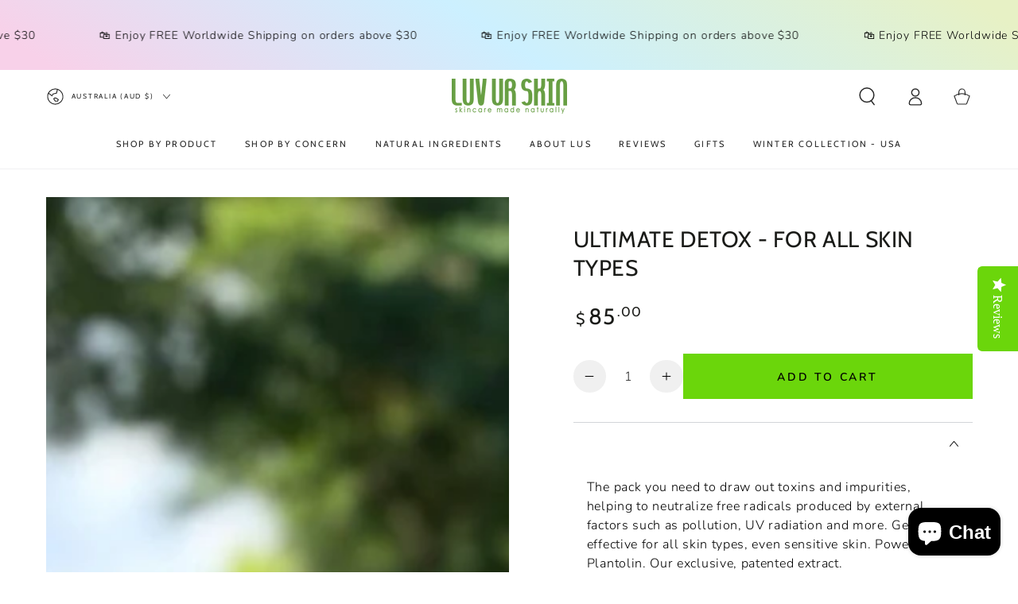

--- FILE ---
content_type: text/html; charset=utf-8
request_url: https://luvurskin.com/products/ultimate-detox
body_size: 40347
content:
<!doctype html>
<html class="no-js" lang="en">
  <head>

    <!-- Google Tag Manager -->
<script>(function(w,d,s,l,i){w[l]=w[l]||[];w[l].push({'gtm.start':
new Date().getTime(),event:'gtm.js'});var f=d.getElementsByTagName(s)[0],
j=d.createElement(s),dl=l!='dataLayer'?'&l='+l:'';j.async=true;j.src=
'https://www.googletagmanager.com/gtm.js?id='+i+dl;f.parentNode.insertBefore(j,f);
})(window,document,'script','dataLayer','GTM-MWCHDWB9');</script>
<!-- End Google Tag Manager -->

<!-- Hotjar Tracking Code for https://luvurskin.com/ -->
<script>
    (function(h,o,t,j,a,r){
        h.hj=h.hj||function(){(h.hj.q=h.hj.q||[]).push(arguments)};
        h._hjSettings={hjid:4932348,hjsv:6};
        a=o.getElementsByTagName('head')[0];
        r=o.createElement('script');r.async=1;
        r.src=t+h._hjSettings.hjid+j+h._hjSettings.hjsv;
        a.appendChild(r);
    })(window,document,'https://static.hotjar.com/c/hotjar-','.js?sv=');
</script>
    
    <meta charset="utf-8">
    <meta http-equiv="X-UA-Compatible" content="IE=edge">
    <meta name="viewport" content="width=device-width,initial-scale=1">
    <meta name="theme-color" content="">
    <link rel="canonical" href="https://luvurskin.com/products/ultimate-detox">
    <link rel="preconnect" href="https://cdn.shopify.com" crossorigin><link rel="icon" type="image/png" href="//luvurskin.com/cdn/shop/files/Frame_242_2832d851-ba7b-4d9c-aa6c-3a967fb68532.png?crop=center&height=32&v=1722119918&width=32"><link rel="preconnect" href="https://fonts.shopifycdn.com" crossorigin><title>
      Ultimate Detox - For All Skin Types
 &ndash; Luv Ur Skin</title><meta name="description" content="The pack you need to draw out toxins and impurities, helping to neutralize free radicals produced by external factors such as pollution, UV radiation and more. Gentle yet effective for all skin types, even sensitive skin. Powered by Plantolin. Our exclusive, patented extract.">

<meta property="og:site_name" content="Luv Ur Skin">
<meta property="og:url" content="https://luvurskin.com/products/ultimate-detox">
<meta property="og:title" content="Ultimate Detox - For All Skin Types">
<meta property="og:type" content="product">
<meta property="og:description" content="The pack you need to draw out toxins and impurities, helping to neutralize free radicals produced by external factors such as pollution, UV radiation and more. Gentle yet effective for all skin types, even sensitive skin. Powered by Plantolin. Our exclusive, patented extract."><meta property="og:image" content="http://luvurskin.com/cdn/shop/files/UltimateDetox1_40ab0975-1a26-4245-a264-004ddd4ec94d.jpg?v=1712360706">
  <meta property="og:image:secure_url" content="https://luvurskin.com/cdn/shop/files/UltimateDetox1_40ab0975-1a26-4245-a264-004ddd4ec94d.jpg?v=1712360706">
  <meta property="og:image:width" content="2000">
  <meta property="og:image:height" content="2000"><meta property="og:price:amount" content="85.00">
  <meta property="og:price:currency" content="AUD"><meta name="twitter:card" content="summary_large_image">
<meta name="twitter:title" content="Ultimate Detox - For All Skin Types">
<meta name="twitter:description" content="The pack you need to draw out toxins and impurities, helping to neutralize free radicals produced by external factors such as pollution, UV radiation and more. Gentle yet effective for all skin types, even sensitive skin. Powered by Plantolin. Our exclusive, patented extract.">


    <script src="//luvurskin.com/cdn/shop/t/39/assets/vendor-v4.js" defer="defer"></script>
    <script src="//luvurskin.com/cdn/shop/t/39/assets/pubsub.js?v=104623417541739052901705560798" defer="defer"></script>
    <script src="//luvurskin.com/cdn/shop/t/39/assets/global.js?v=91536159959468890821705680090" defer="defer"></script>

    <script>window.performance && window.performance.mark && window.performance.mark('shopify.content_for_header.start');</script><meta id="shopify-digital-wallet" name="shopify-digital-wallet" content="/24044367/digital_wallets/dialog">
<meta name="shopify-checkout-api-token" content="4bccfe136d0ef52ba04b934c5243cc32">
<link rel="alternate" type="application/json+oembed" href="https://luvurskin.com/products/ultimate-detox.oembed">
<script async="async" src="/checkouts/internal/preloads.js?locale=en-AU"></script>
<link rel="preconnect" href="https://shop.app" crossorigin="anonymous">
<script async="async" src="https://shop.app/checkouts/internal/preloads.js?locale=en-AU&shop_id=24044367" crossorigin="anonymous"></script>
<script id="apple-pay-shop-capabilities" type="application/json">{"shopId":24044367,"countryCode":"AU","currencyCode":"AUD","merchantCapabilities":["supports3DS"],"merchantId":"gid:\/\/shopify\/Shop\/24044367","merchantName":"Luv Ur Skin","requiredBillingContactFields":["postalAddress","email","phone"],"requiredShippingContactFields":["postalAddress","email","phone"],"shippingType":"shipping","supportedNetworks":["visa","masterCard","amex","jcb"],"total":{"type":"pending","label":"Luv Ur Skin","amount":"1.00"},"shopifyPaymentsEnabled":true,"supportsSubscriptions":true}</script>
<script id="shopify-features" type="application/json">{"accessToken":"4bccfe136d0ef52ba04b934c5243cc32","betas":["rich-media-storefront-analytics"],"domain":"luvurskin.com","predictiveSearch":true,"shopId":24044367,"locale":"en"}</script>
<script>var Shopify = Shopify || {};
Shopify.shop = "luv-ur-skin-usa.myshopify.com";
Shopify.locale = "en";
Shopify.currency = {"active":"AUD","rate":"1.0"};
Shopify.country = "AU";
Shopify.theme = {"name":"AMG | 2024 | Be Yours Theme","id":123360084065,"schema_name":"Be Yours","schema_version":"7.1.1","theme_store_id":1399,"role":"main"};
Shopify.theme.handle = "null";
Shopify.theme.style = {"id":null,"handle":null};
Shopify.cdnHost = "luvurskin.com/cdn";
Shopify.routes = Shopify.routes || {};
Shopify.routes.root = "/";</script>
<script type="module">!function(o){(o.Shopify=o.Shopify||{}).modules=!0}(window);</script>
<script>!function(o){function n(){var o=[];function n(){o.push(Array.prototype.slice.apply(arguments))}return n.q=o,n}var t=o.Shopify=o.Shopify||{};t.loadFeatures=n(),t.autoloadFeatures=n()}(window);</script>
<script>
  window.ShopifyPay = window.ShopifyPay || {};
  window.ShopifyPay.apiHost = "shop.app\/pay";
  window.ShopifyPay.redirectState = null;
</script>
<script id="shop-js-analytics" type="application/json">{"pageType":"product"}</script>
<script defer="defer" async type="module" src="//luvurskin.com/cdn/shopifycloud/shop-js/modules/v2/client.init-shop-cart-sync_C5BV16lS.en.esm.js"></script>
<script defer="defer" async type="module" src="//luvurskin.com/cdn/shopifycloud/shop-js/modules/v2/chunk.common_CygWptCX.esm.js"></script>
<script type="module">
  await import("//luvurskin.com/cdn/shopifycloud/shop-js/modules/v2/client.init-shop-cart-sync_C5BV16lS.en.esm.js");
await import("//luvurskin.com/cdn/shopifycloud/shop-js/modules/v2/chunk.common_CygWptCX.esm.js");

  window.Shopify.SignInWithShop?.initShopCartSync?.({"fedCMEnabled":true,"windoidEnabled":true});

</script>
<script>
  window.Shopify = window.Shopify || {};
  if (!window.Shopify.featureAssets) window.Shopify.featureAssets = {};
  window.Shopify.featureAssets['shop-js'] = {"shop-cart-sync":["modules/v2/client.shop-cart-sync_ZFArdW7E.en.esm.js","modules/v2/chunk.common_CygWptCX.esm.js"],"init-fed-cm":["modules/v2/client.init-fed-cm_CmiC4vf6.en.esm.js","modules/v2/chunk.common_CygWptCX.esm.js"],"shop-button":["modules/v2/client.shop-button_tlx5R9nI.en.esm.js","modules/v2/chunk.common_CygWptCX.esm.js"],"shop-cash-offers":["modules/v2/client.shop-cash-offers_DOA2yAJr.en.esm.js","modules/v2/chunk.common_CygWptCX.esm.js","modules/v2/chunk.modal_D71HUcav.esm.js"],"init-windoid":["modules/v2/client.init-windoid_sURxWdc1.en.esm.js","modules/v2/chunk.common_CygWptCX.esm.js"],"shop-toast-manager":["modules/v2/client.shop-toast-manager_ClPi3nE9.en.esm.js","modules/v2/chunk.common_CygWptCX.esm.js"],"init-shop-email-lookup-coordinator":["modules/v2/client.init-shop-email-lookup-coordinator_B8hsDcYM.en.esm.js","modules/v2/chunk.common_CygWptCX.esm.js"],"init-shop-cart-sync":["modules/v2/client.init-shop-cart-sync_C5BV16lS.en.esm.js","modules/v2/chunk.common_CygWptCX.esm.js"],"avatar":["modules/v2/client.avatar_BTnouDA3.en.esm.js"],"pay-button":["modules/v2/client.pay-button_FdsNuTd3.en.esm.js","modules/v2/chunk.common_CygWptCX.esm.js"],"init-customer-accounts":["modules/v2/client.init-customer-accounts_DxDtT_ad.en.esm.js","modules/v2/client.shop-login-button_C5VAVYt1.en.esm.js","modules/v2/chunk.common_CygWptCX.esm.js","modules/v2/chunk.modal_D71HUcav.esm.js"],"init-shop-for-new-customer-accounts":["modules/v2/client.init-shop-for-new-customer-accounts_ChsxoAhi.en.esm.js","modules/v2/client.shop-login-button_C5VAVYt1.en.esm.js","modules/v2/chunk.common_CygWptCX.esm.js","modules/v2/chunk.modal_D71HUcav.esm.js"],"shop-login-button":["modules/v2/client.shop-login-button_C5VAVYt1.en.esm.js","modules/v2/chunk.common_CygWptCX.esm.js","modules/v2/chunk.modal_D71HUcav.esm.js"],"init-customer-accounts-sign-up":["modules/v2/client.init-customer-accounts-sign-up_CPSyQ0Tj.en.esm.js","modules/v2/client.shop-login-button_C5VAVYt1.en.esm.js","modules/v2/chunk.common_CygWptCX.esm.js","modules/v2/chunk.modal_D71HUcav.esm.js"],"shop-follow-button":["modules/v2/client.shop-follow-button_Cva4Ekp9.en.esm.js","modules/v2/chunk.common_CygWptCX.esm.js","modules/v2/chunk.modal_D71HUcav.esm.js"],"checkout-modal":["modules/v2/client.checkout-modal_BPM8l0SH.en.esm.js","modules/v2/chunk.common_CygWptCX.esm.js","modules/v2/chunk.modal_D71HUcav.esm.js"],"lead-capture":["modules/v2/client.lead-capture_Bi8yE_yS.en.esm.js","modules/v2/chunk.common_CygWptCX.esm.js","modules/v2/chunk.modal_D71HUcav.esm.js"],"shop-login":["modules/v2/client.shop-login_D6lNrXab.en.esm.js","modules/v2/chunk.common_CygWptCX.esm.js","modules/v2/chunk.modal_D71HUcav.esm.js"],"payment-terms":["modules/v2/client.payment-terms_CZxnsJam.en.esm.js","modules/v2/chunk.common_CygWptCX.esm.js","modules/v2/chunk.modal_D71HUcav.esm.js"]};
</script>
<script>(function() {
  var isLoaded = false;
  function asyncLoad() {
    if (isLoaded) return;
    isLoaded = true;
    var urls = ["\/\/www.powr.io\/powr.js?powr-token=luv-ur-skin-usa.myshopify.com\u0026external-type=shopify\u0026shop=luv-ur-skin-usa.myshopify.com","https:\/\/swift.perfectapps.io\/store\/assets\/dist\/js\/main.min.js?v=1_1618625128\u0026shop=luv-ur-skin-usa.myshopify.com","\/\/staticw2.yotpo.com\/h8irSAseJVXXHbfGvlbTYkvuJz3A8Rgi8dBuRZHN\/widget.js?shop=luv-ur-skin-usa.myshopify.com","https:\/\/static.rechargecdn.com\/assets\/js\/widget.min.js?shop=luv-ur-skin-usa.myshopify.com","https:\/\/cdn.nfcube.com\/699f76661d48f5d1ae3def462d6290eb.js?shop=luv-ur-skin-usa.myshopify.com","https:\/\/static-us.afterpay.com\/shopify\/afterpay-attract\/afterpay-attract-widget.js?shop=luv-ur-skin-usa.myshopify.com","https:\/\/pc-quiz.s3.us-east-2.amazonaws.com\/current\/quiz-loader.min.js?shop=luv-ur-skin-usa.myshopify.com","https:\/\/static.klaviyo.com\/onsite\/js\/TkMGZf\/klaviyo.js?company_id=TkMGZf\u0026shop=luv-ur-skin-usa.myshopify.com"];
    for (var i = 0; i < urls.length; i++) {
      var s = document.createElement('script');
      s.type = 'text/javascript';
      s.async = true;
      s.src = urls[i];
      var x = document.getElementsByTagName('script')[0];
      x.parentNode.insertBefore(s, x);
    }
  };
  if(window.attachEvent) {
    window.attachEvent('onload', asyncLoad);
  } else {
    window.addEventListener('load', asyncLoad, false);
  }
})();</script>
<script id="__st">var __st={"a":24044367,"offset":39600,"reqid":"a2e92434-4cf7-48de-9ca1-3488d0b6fb03-1768838505","pageurl":"luvurskin.com\/products\/ultimate-detox","u":"b76ee76a8fe2","p":"product","rtyp":"product","rid":4885393997921};</script>
<script>window.ShopifyPaypalV4VisibilityTracking = true;</script>
<script id="captcha-bootstrap">!function(){'use strict';const t='contact',e='account',n='new_comment',o=[[t,t],['blogs',n],['comments',n],[t,'customer']],c=[[e,'customer_login'],[e,'guest_login'],[e,'recover_customer_password'],[e,'create_customer']],r=t=>t.map((([t,e])=>`form[action*='/${t}']:not([data-nocaptcha='true']) input[name='form_type'][value='${e}']`)).join(','),a=t=>()=>t?[...document.querySelectorAll(t)].map((t=>t.form)):[];function s(){const t=[...o],e=r(t);return a(e)}const i='password',u='form_key',d=['recaptcha-v3-token','g-recaptcha-response','h-captcha-response',i],f=()=>{try{return window.sessionStorage}catch{return}},m='__shopify_v',_=t=>t.elements[u];function p(t,e,n=!1){try{const o=window.sessionStorage,c=JSON.parse(o.getItem(e)),{data:r}=function(t){const{data:e,action:n}=t;return t[m]||n?{data:e,action:n}:{data:t,action:n}}(c);for(const[e,n]of Object.entries(r))t.elements[e]&&(t.elements[e].value=n);n&&o.removeItem(e)}catch(o){console.error('form repopulation failed',{error:o})}}const l='form_type',E='cptcha';function T(t){t.dataset[E]=!0}const w=window,h=w.document,L='Shopify',v='ce_forms',y='captcha';let A=!1;((t,e)=>{const n=(g='f06e6c50-85a8-45c8-87d0-21a2b65856fe',I='https://cdn.shopify.com/shopifycloud/storefront-forms-hcaptcha/ce_storefront_forms_captcha_hcaptcha.v1.5.2.iife.js',D={infoText:'Protected by hCaptcha',privacyText:'Privacy',termsText:'Terms'},(t,e,n)=>{const o=w[L][v],c=o.bindForm;if(c)return c(t,g,e,D).then(n);var r;o.q.push([[t,g,e,D],n]),r=I,A||(h.body.append(Object.assign(h.createElement('script'),{id:'captcha-provider',async:!0,src:r})),A=!0)});var g,I,D;w[L]=w[L]||{},w[L][v]=w[L][v]||{},w[L][v].q=[],w[L][y]=w[L][y]||{},w[L][y].protect=function(t,e){n(t,void 0,e),T(t)},Object.freeze(w[L][y]),function(t,e,n,w,h,L){const[v,y,A,g]=function(t,e,n){const i=e?o:[],u=t?c:[],d=[...i,...u],f=r(d),m=r(i),_=r(d.filter((([t,e])=>n.includes(e))));return[a(f),a(m),a(_),s()]}(w,h,L),I=t=>{const e=t.target;return e instanceof HTMLFormElement?e:e&&e.form},D=t=>v().includes(t);t.addEventListener('submit',(t=>{const e=I(t);if(!e)return;const n=D(e)&&!e.dataset.hcaptchaBound&&!e.dataset.recaptchaBound,o=_(e),c=g().includes(e)&&(!o||!o.value);(n||c)&&t.preventDefault(),c&&!n&&(function(t){try{if(!f())return;!function(t){const e=f();if(!e)return;const n=_(t);if(!n)return;const o=n.value;o&&e.removeItem(o)}(t);const e=Array.from(Array(32),(()=>Math.random().toString(36)[2])).join('');!function(t,e){_(t)||t.append(Object.assign(document.createElement('input'),{type:'hidden',name:u})),t.elements[u].value=e}(t,e),function(t,e){const n=f();if(!n)return;const o=[...t.querySelectorAll(`input[type='${i}']`)].map((({name:t})=>t)),c=[...d,...o],r={};for(const[a,s]of new FormData(t).entries())c.includes(a)||(r[a]=s);n.setItem(e,JSON.stringify({[m]:1,action:t.action,data:r}))}(t,e)}catch(e){console.error('failed to persist form',e)}}(e),e.submit())}));const S=(t,e)=>{t&&!t.dataset[E]&&(n(t,e.some((e=>e===t))),T(t))};for(const o of['focusin','change'])t.addEventListener(o,(t=>{const e=I(t);D(e)&&S(e,y())}));const B=e.get('form_key'),M=e.get(l),P=B&&M;t.addEventListener('DOMContentLoaded',(()=>{const t=y();if(P)for(const e of t)e.elements[l].value===M&&p(e,B);[...new Set([...A(),...v().filter((t=>'true'===t.dataset.shopifyCaptcha))])].forEach((e=>S(e,t)))}))}(h,new URLSearchParams(w.location.search),n,t,e,['guest_login'])})(!0,!0)}();</script>
<script integrity="sha256-4kQ18oKyAcykRKYeNunJcIwy7WH5gtpwJnB7kiuLZ1E=" data-source-attribution="shopify.loadfeatures" defer="defer" src="//luvurskin.com/cdn/shopifycloud/storefront/assets/storefront/load_feature-a0a9edcb.js" crossorigin="anonymous"></script>
<script crossorigin="anonymous" defer="defer" src="//luvurskin.com/cdn/shopifycloud/storefront/assets/shopify_pay/storefront-65b4c6d7.js?v=20250812"></script>
<script data-source-attribution="shopify.dynamic_checkout.dynamic.init">var Shopify=Shopify||{};Shopify.PaymentButton=Shopify.PaymentButton||{isStorefrontPortableWallets:!0,init:function(){window.Shopify.PaymentButton.init=function(){};var t=document.createElement("script");t.src="https://luvurskin.com/cdn/shopifycloud/portable-wallets/latest/portable-wallets.en.js",t.type="module",document.head.appendChild(t)}};
</script>
<script data-source-attribution="shopify.dynamic_checkout.buyer_consent">
  function portableWalletsHideBuyerConsent(e){var t=document.getElementById("shopify-buyer-consent"),n=document.getElementById("shopify-subscription-policy-button");t&&n&&(t.classList.add("hidden"),t.setAttribute("aria-hidden","true"),n.removeEventListener("click",e))}function portableWalletsShowBuyerConsent(e){var t=document.getElementById("shopify-buyer-consent"),n=document.getElementById("shopify-subscription-policy-button");t&&n&&(t.classList.remove("hidden"),t.removeAttribute("aria-hidden"),n.addEventListener("click",e))}window.Shopify?.PaymentButton&&(window.Shopify.PaymentButton.hideBuyerConsent=portableWalletsHideBuyerConsent,window.Shopify.PaymentButton.showBuyerConsent=portableWalletsShowBuyerConsent);
</script>
<script data-source-attribution="shopify.dynamic_checkout.cart.bootstrap">document.addEventListener("DOMContentLoaded",(function(){function t(){return document.querySelector("shopify-accelerated-checkout-cart, shopify-accelerated-checkout")}if(t())Shopify.PaymentButton.init();else{new MutationObserver((function(e,n){t()&&(Shopify.PaymentButton.init(),n.disconnect())})).observe(document.body,{childList:!0,subtree:!0})}}));
</script>
<link id="shopify-accelerated-checkout-styles" rel="stylesheet" media="screen" href="https://luvurskin.com/cdn/shopifycloud/portable-wallets/latest/accelerated-checkout-backwards-compat.css" crossorigin="anonymous">
<style id="shopify-accelerated-checkout-cart">
        #shopify-buyer-consent {
  margin-top: 1em;
  display: inline-block;
  width: 100%;
}

#shopify-buyer-consent.hidden {
  display: none;
}

#shopify-subscription-policy-button {
  background: none;
  border: none;
  padding: 0;
  text-decoration: underline;
  font-size: inherit;
  cursor: pointer;
}

#shopify-subscription-policy-button::before {
  box-shadow: none;
}

      </style>
<script id="sections-script" data-sections="header" defer="defer" src="//luvurskin.com/cdn/shop/t/39/compiled_assets/scripts.js?v=12669"></script>
<script>window.performance && window.performance.mark && window.performance.mark('shopify.content_for_header.end');</script>

<style data-shopify>@font-face {
  font-family: Nunito;
  font-weight: 300;
  font-style: normal;
  font-display: swap;
  src: url("//luvurskin.com/cdn/fonts/nunito/nunito_n3.c1d7c2242f5519d084eafc479d7cc132bcc8c480.woff2") format("woff2"),
       url("//luvurskin.com/cdn/fonts/nunito/nunito_n3.d543cae3671591d99f8b7ed9ea9ca8387fc73b09.woff") format("woff");
}

  @font-face {
  font-family: Nunito;
  font-weight: 600;
  font-style: normal;
  font-display: swap;
  src: url("//luvurskin.com/cdn/fonts/nunito/nunito_n6.1a6c50dce2e2b3b0d31e02dbd9146b5064bea503.woff2") format("woff2"),
       url("//luvurskin.com/cdn/fonts/nunito/nunito_n6.6b124f3eac46044b98c99f2feb057208e260962f.woff") format("woff");
}

  @font-face {
  font-family: Nunito;
  font-weight: 300;
  font-style: italic;
  font-display: swap;
  src: url("//luvurskin.com/cdn/fonts/nunito/nunito_i3.11db3ddffd5485d801b7a5d8a24c3b0e446751f1.woff2") format("woff2"),
       url("//luvurskin.com/cdn/fonts/nunito/nunito_i3.7f37c552f86f3fb4c0aae0353840b033f9f464a0.woff") format("woff");
}

  @font-face {
  font-family: Nunito;
  font-weight: 600;
  font-style: italic;
  font-display: swap;
  src: url("//luvurskin.com/cdn/fonts/nunito/nunito_i6.79bb6a51553d3b72598bab76aca3c938e7c6ac54.woff2") format("woff2"),
       url("//luvurskin.com/cdn/fonts/nunito/nunito_i6.9ad010b13940d2fa0d660e3029dd144c52772c10.woff") format("woff");
}

  @font-face {
  font-family: Cabin;
  font-weight: 400;
  font-style: normal;
  font-display: swap;
  src: url("//luvurskin.com/cdn/fonts/cabin/cabin_n4.cefc6494a78f87584a6f312fea532919154f66fe.woff2") format("woff2"),
       url("//luvurskin.com/cdn/fonts/cabin/cabin_n4.8c16611b00f59d27f4b27ce4328dfe514ce77517.woff") format("woff");
}

  @font-face {
  font-family: Cabin;
  font-weight: 600;
  font-style: normal;
  font-display: swap;
  src: url("//luvurskin.com/cdn/fonts/cabin/cabin_n6.c6b1e64927bbec1c65aab7077888fb033480c4f7.woff2") format("woff2"),
       url("//luvurskin.com/cdn/fonts/cabin/cabin_n6.6c2e65d54c893ad9f1390da3b810b8e6cf976a4f.woff") format("woff");
}


  :root {
    --font-body-family: Nunito, sans-serif;
    --font-body-style: normal;
    --font-body-weight: 300;

    --font-heading-family: Cabin, sans-serif;
    --font-heading-style: normal;
    --font-heading-weight: 400;

    --font-body-scale: 1.15;
    --font-heading-scale: 0.8695652173913043;

    --font-navigation-family: var(--font-heading-family);
    --font-navigation-size: 11px;
    --font-navigation-weight: var(--font-heading-weight);
    --font-button-family: var(--font-body-family);
    --font-button-size: 14px;
    --font-button-baseline: 0.2rem;
    --font-price-family: var(--font-heading-family);
    --font-price-scale: var(--font-heading-scale);

    --color-base-text: 0, 0, 0;
    --color-base-background: 255, 255, 255;
    --color-base-solid-button-labels: 0, 0, 0;
    --color-base-outline-button-labels: 26, 27, 24;
    --color-base-accent: 107, 214, 11;
    --color-base-heading: 26, 27, 24;
    --color-base-border: 210, 213, 217;
    --color-placeholder: 243, 243, 243;
    --color-overlay: 33, 35, 38;
    --color-keyboard-focus: 135, 173, 245;
    --color-shadow: 243, 243, 243;
    --shadow-opacity: 1;

    --color-background-dark: 235, 235, 235;
    --color-price: #1a1b18;
    --color-sale-price: #f22191;
    --color-sale-badge-background: #f22191;
    --color-reviews: #ffb503;
    --color-critical: #d72c0d;
    --color-success: #008060;
    --color-highlight: 107, 214, 11;

    --payment-terms-background-color: #ffffff;
    --page-width: 160rem;
    --page-width-margin: 0rem;

    --card-color-scheme: var(--color-placeholder);
    --card-text-alignment: left;
    --card-flex-alignment: flex-left;
    --card-image-padding: 0px;
    --card-border-width: 0px;
    --card-radius: 0px;
    --card-shadow-horizontal-offset: 0px;
    --card-shadow-vertical-offset: 0px;
    
    --button-radius: 0px;
    --button-border-width: 1px;
    --button-shadow-horizontal-offset: 0px;
    --button-shadow-vertical-offset: 0px;

    --spacing-sections-desktop: 0px;
    --spacing-sections-mobile: 0px;

    --gradient-free-ship-progress: linear-gradient(54deg, rgba(114, 255, 179, 1) 14%, rgba(255, 250, 99, 1) 85%);
    --gradient-free-ship-complete: linear-gradient(325deg, #049cff 0, #35ee7a 100%);
  }

  *,
  *::before,
  *::after {
    box-sizing: inherit;
  }

  html {
    box-sizing: border-box;
    font-size: calc(var(--font-body-scale) * 62.5%);
    height: 100%;
  }

  body {
    min-height: 100%;
    margin: 0;
    font-size: 1.5rem;
    letter-spacing: 0.06rem;
    line-height: calc(1 + 0.8 / var(--font-body-scale));
    font-family: var(--font-body-family);
    font-style: var(--font-body-style);
    font-weight: var(--font-body-weight);
  }

  @media screen and (min-width: 750px) {
    body {
      font-size: 1.6rem;
    }
  }</style><svg viewBox="0 0 122 53" fill="none" style="display:none;"><defs><path id="hlCircle" d="M119.429 6.64904C100.715 1.62868 55.3088 -4.62247 23.3966 10.5358C-8.5157 25.694 0.331084 39.5052 9.60732 45.0305C18.8835 50.5558 53.0434 57.468 96.7751 45.0305C111.541 40.8309 135.673 24.379 109.087 13.4508C105.147 11.8313 93.2293 8.5924 77.0761 8.5924" stroke="currentColor" stroke-linecap="round" stroke-linejoin="round"></path></defs></svg><link href="//luvurskin.com/cdn/shop/t/39/assets/base.css?v=14010227379238696161708590692" rel="stylesheet" type="text/css" media="all" /><link rel="preload" as="font" href="//luvurskin.com/cdn/fonts/nunito/nunito_n3.c1d7c2242f5519d084eafc479d7cc132bcc8c480.woff2" type="font/woff2" crossorigin><link rel="preload" as="font" href="//luvurskin.com/cdn/fonts/cabin/cabin_n4.cefc6494a78f87584a6f312fea532919154f66fe.woff2" type="font/woff2" crossorigin><link rel="stylesheet" href="//luvurskin.com/cdn/shop/t/39/assets/component-predictive-search.css?v=171241558667998333131705680090" media="print" onload="this.media='all'"><link rel="stylesheet" href="//luvurskin.com/cdn/shop/t/39/assets/component-quick-view.css?v=74011563189484492361705560797" media="print" onload="this.media='all'"><link rel="stylesheet" href="//luvurskin.com/cdn/shop/t/39/assets/component-color-swatches.css?v=103905711642914497571705560797" media="print" onload="this.media='all'"><script>
    document.documentElement.classList.replace('no-js', 'js');
  
    window.theme = window.theme || {};

    theme.routes = {
      root_url: '/',
      cart_url: '/cart',
      cart_add_url: '/cart/add',
      cart_change_url: '/cart/change',
      cart_update_url: '/cart/update',
      search_url: '/search',
      predictive_search_url: '/search/suggest'
    };

    theme.cartStrings = {
      error: `There was an error while updating your cart. Please try again.`,
      quantityError: `You can only add [quantity] of this item to your cart.`
    };

    theme.variantStrings = {
      addToCart: `Add to cart`,
      soldOut: `Sold out`,
      unavailable: `Unavailable`,
      preOrder: `Pre-order`
    };

    theme.accessibilityStrings = {
      imageAvailable: `Image [index] is now available in gallery view`,
      shareSuccess: `Link copied to clipboard!`
    }

    theme.dateStrings = {
      d: `D`,
      day: `Day`,
      days: `Days`,
      hour: `Hour`,
      hours: `Hours`,
      minute: `Min`,
      minutes: `Mins`,
      second: `Sec`,
      seconds: `Secs`
    };theme.shopSettings = {
      moneyFormat: "${{amount}}",
      isoCode: "AUD",
      cartDrawer: true,
      currencyCode: false
    };

    theme.settings = {
      themeName: 'Be Yours',
      themeVersion: '7.1.1',
      agencyId: ''
    };
  </script>
  <!-- BEGIN app block: shopify://apps/yotpo-product-reviews/blocks/settings/eb7dfd7d-db44-4334-bc49-c893b51b36cf -->


  <script type="text/javascript" src="https://cdn-widgetsrepository.yotpo.com/v1/loader/h8irSAseJVXXHbfGvlbTYkvuJz3A8Rgi8dBuRZHN?languageCode=en" async></script>



  
<!-- END app block --><!-- BEGIN app block: shopify://apps/yotpo-product-reviews/blocks/reviews_tab/eb7dfd7d-db44-4334-bc49-c893b51b36cf -->

    <div
            class="yotpo-widget-instance"
            data-yotpo-instance-id="641194"
            data-yotpo-product-id="4885393997921">
    </div>



<!-- END app block --><script src="https://cdn.shopify.com/extensions/7bc9bb47-adfa-4267-963e-cadee5096caf/inbox-1252/assets/inbox-chat-loader.js" type="text/javascript" defer="defer"></script>
<script src="https://cdn.shopify.com/extensions/1f805629-c1d3-44c5-afa0-f2ef641295ef/booster-page-speed-optimizer-1/assets/speed-embed.js" type="text/javascript" defer="defer"></script>
<link href="https://monorail-edge.shopifysvc.com" rel="dns-prefetch">
<script>(function(){if ("sendBeacon" in navigator && "performance" in window) {try {var session_token_from_headers = performance.getEntriesByType('navigation')[0].serverTiming.find(x => x.name == '_s').description;} catch {var session_token_from_headers = undefined;}var session_cookie_matches = document.cookie.match(/_shopify_s=([^;]*)/);var session_token_from_cookie = session_cookie_matches && session_cookie_matches.length === 2 ? session_cookie_matches[1] : "";var session_token = session_token_from_headers || session_token_from_cookie || "";function handle_abandonment_event(e) {var entries = performance.getEntries().filter(function(entry) {return /monorail-edge.shopifysvc.com/.test(entry.name);});if (!window.abandonment_tracked && entries.length === 0) {window.abandonment_tracked = true;var currentMs = Date.now();var navigation_start = performance.timing.navigationStart;var payload = {shop_id: 24044367,url: window.location.href,navigation_start,duration: currentMs - navigation_start,session_token,page_type: "product"};window.navigator.sendBeacon("https://monorail-edge.shopifysvc.com/v1/produce", JSON.stringify({schema_id: "online_store_buyer_site_abandonment/1.1",payload: payload,metadata: {event_created_at_ms: currentMs,event_sent_at_ms: currentMs}}));}}window.addEventListener('pagehide', handle_abandonment_event);}}());</script>
<script id="web-pixels-manager-setup">(function e(e,d,r,n,o){if(void 0===o&&(o={}),!Boolean(null===(a=null===(i=window.Shopify)||void 0===i?void 0:i.analytics)||void 0===a?void 0:a.replayQueue)){var i,a;window.Shopify=window.Shopify||{};var t=window.Shopify;t.analytics=t.analytics||{};var s=t.analytics;s.replayQueue=[],s.publish=function(e,d,r){return s.replayQueue.push([e,d,r]),!0};try{self.performance.mark("wpm:start")}catch(e){}var l=function(){var e={modern:/Edge?\/(1{2}[4-9]|1[2-9]\d|[2-9]\d{2}|\d{4,})\.\d+(\.\d+|)|Firefox\/(1{2}[4-9]|1[2-9]\d|[2-9]\d{2}|\d{4,})\.\d+(\.\d+|)|Chrom(ium|e)\/(9{2}|\d{3,})\.\d+(\.\d+|)|(Maci|X1{2}).+ Version\/(15\.\d+|(1[6-9]|[2-9]\d|\d{3,})\.\d+)([,.]\d+|)( \(\w+\)|)( Mobile\/\w+|) Safari\/|Chrome.+OPR\/(9{2}|\d{3,})\.\d+\.\d+|(CPU[ +]OS|iPhone[ +]OS|CPU[ +]iPhone|CPU IPhone OS|CPU iPad OS)[ +]+(15[._]\d+|(1[6-9]|[2-9]\d|\d{3,})[._]\d+)([._]\d+|)|Android:?[ /-](13[3-9]|1[4-9]\d|[2-9]\d{2}|\d{4,})(\.\d+|)(\.\d+|)|Android.+Firefox\/(13[5-9]|1[4-9]\d|[2-9]\d{2}|\d{4,})\.\d+(\.\d+|)|Android.+Chrom(ium|e)\/(13[3-9]|1[4-9]\d|[2-9]\d{2}|\d{4,})\.\d+(\.\d+|)|SamsungBrowser\/([2-9]\d|\d{3,})\.\d+/,legacy:/Edge?\/(1[6-9]|[2-9]\d|\d{3,})\.\d+(\.\d+|)|Firefox\/(5[4-9]|[6-9]\d|\d{3,})\.\d+(\.\d+|)|Chrom(ium|e)\/(5[1-9]|[6-9]\d|\d{3,})\.\d+(\.\d+|)([\d.]+$|.*Safari\/(?![\d.]+ Edge\/[\d.]+$))|(Maci|X1{2}).+ Version\/(10\.\d+|(1[1-9]|[2-9]\d|\d{3,})\.\d+)([,.]\d+|)( \(\w+\)|)( Mobile\/\w+|) Safari\/|Chrome.+OPR\/(3[89]|[4-9]\d|\d{3,})\.\d+\.\d+|(CPU[ +]OS|iPhone[ +]OS|CPU[ +]iPhone|CPU IPhone OS|CPU iPad OS)[ +]+(10[._]\d+|(1[1-9]|[2-9]\d|\d{3,})[._]\d+)([._]\d+|)|Android:?[ /-](13[3-9]|1[4-9]\d|[2-9]\d{2}|\d{4,})(\.\d+|)(\.\d+|)|Mobile Safari.+OPR\/([89]\d|\d{3,})\.\d+\.\d+|Android.+Firefox\/(13[5-9]|1[4-9]\d|[2-9]\d{2}|\d{4,})\.\d+(\.\d+|)|Android.+Chrom(ium|e)\/(13[3-9]|1[4-9]\d|[2-9]\d{2}|\d{4,})\.\d+(\.\d+|)|Android.+(UC? ?Browser|UCWEB|U3)[ /]?(15\.([5-9]|\d{2,})|(1[6-9]|[2-9]\d|\d{3,})\.\d+)\.\d+|SamsungBrowser\/(5\.\d+|([6-9]|\d{2,})\.\d+)|Android.+MQ{2}Browser\/(14(\.(9|\d{2,})|)|(1[5-9]|[2-9]\d|\d{3,})(\.\d+|))(\.\d+|)|K[Aa][Ii]OS\/(3\.\d+|([4-9]|\d{2,})\.\d+)(\.\d+|)/},d=e.modern,r=e.legacy,n=navigator.userAgent;return n.match(d)?"modern":n.match(r)?"legacy":"unknown"}(),u="modern"===l?"modern":"legacy",c=(null!=n?n:{modern:"",legacy:""})[u],f=function(e){return[e.baseUrl,"/wpm","/b",e.hashVersion,"modern"===e.buildTarget?"m":"l",".js"].join("")}({baseUrl:d,hashVersion:r,buildTarget:u}),m=function(e){var d=e.version,r=e.bundleTarget,n=e.surface,o=e.pageUrl,i=e.monorailEndpoint;return{emit:function(e){var a=e.status,t=e.errorMsg,s=(new Date).getTime(),l=JSON.stringify({metadata:{event_sent_at_ms:s},events:[{schema_id:"web_pixels_manager_load/3.1",payload:{version:d,bundle_target:r,page_url:o,status:a,surface:n,error_msg:t},metadata:{event_created_at_ms:s}}]});if(!i)return console&&console.warn&&console.warn("[Web Pixels Manager] No Monorail endpoint provided, skipping logging."),!1;try{return self.navigator.sendBeacon.bind(self.navigator)(i,l)}catch(e){}var u=new XMLHttpRequest;try{return u.open("POST",i,!0),u.setRequestHeader("Content-Type","text/plain"),u.send(l),!0}catch(e){return console&&console.warn&&console.warn("[Web Pixels Manager] Got an unhandled error while logging to Monorail."),!1}}}}({version:r,bundleTarget:l,surface:e.surface,pageUrl:self.location.href,monorailEndpoint:e.monorailEndpoint});try{o.browserTarget=l,function(e){var d=e.src,r=e.async,n=void 0===r||r,o=e.onload,i=e.onerror,a=e.sri,t=e.scriptDataAttributes,s=void 0===t?{}:t,l=document.createElement("script"),u=document.querySelector("head"),c=document.querySelector("body");if(l.async=n,l.src=d,a&&(l.integrity=a,l.crossOrigin="anonymous"),s)for(var f in s)if(Object.prototype.hasOwnProperty.call(s,f))try{l.dataset[f]=s[f]}catch(e){}if(o&&l.addEventListener("load",o),i&&l.addEventListener("error",i),u)u.appendChild(l);else{if(!c)throw new Error("Did not find a head or body element to append the script");c.appendChild(l)}}({src:f,async:!0,onload:function(){if(!function(){var e,d;return Boolean(null===(d=null===(e=window.Shopify)||void 0===e?void 0:e.analytics)||void 0===d?void 0:d.initialized)}()){var d=window.webPixelsManager.init(e)||void 0;if(d){var r=window.Shopify.analytics;r.replayQueue.forEach((function(e){var r=e[0],n=e[1],o=e[2];d.publishCustomEvent(r,n,o)})),r.replayQueue=[],r.publish=d.publishCustomEvent,r.visitor=d.visitor,r.initialized=!0}}},onerror:function(){return m.emit({status:"failed",errorMsg:"".concat(f," has failed to load")})},sri:function(e){var d=/^sha384-[A-Za-z0-9+/=]+$/;return"string"==typeof e&&d.test(e)}(c)?c:"",scriptDataAttributes:o}),m.emit({status:"loading"})}catch(e){m.emit({status:"failed",errorMsg:(null==e?void 0:e.message)||"Unknown error"})}}})({shopId: 24044367,storefrontBaseUrl: "https://luvurskin.com",extensionsBaseUrl: "https://extensions.shopifycdn.com/cdn/shopifycloud/web-pixels-manager",monorailEndpoint: "https://monorail-edge.shopifysvc.com/unstable/produce_batch",surface: "storefront-renderer",enabledBetaFlags: ["2dca8a86"],webPixelsConfigList: [{"id":"945946721","configuration":"{\"yotpoStoreId\":\"h8irSAseJVXXHbfGvlbTYkvuJz3A8Rgi8dBuRZHN\"}","eventPayloadVersion":"v1","runtimeContext":"STRICT","scriptVersion":"8bb37a256888599d9a3d57f0551d3859","type":"APP","apiClientId":70132,"privacyPurposes":["ANALYTICS","MARKETING","SALE_OF_DATA"],"dataSharingAdjustments":{"protectedCustomerApprovalScopes":["read_customer_address","read_customer_email","read_customer_name","read_customer_personal_data","read_customer_phone"]}},{"id":"690487393","configuration":"{\"account_ID\":\"44507\",\"google_analytics_tracking_tag\":\"1\",\"measurement_id\":\"2\",\"api_secret\":\"3\",\"shop_settings\":\"{\\\"custom_pixel_script\\\":\\\"https:\\\\\\\/\\\\\\\/storage.googleapis.com\\\\\\\/gsf-scripts\\\\\\\/custom-pixels\\\\\\\/luv-ur-skin-usa.js\\\"}\"}","eventPayloadVersion":"v1","runtimeContext":"LAX","scriptVersion":"c6b888297782ed4a1cba19cda43d6625","type":"APP","apiClientId":1558137,"privacyPurposes":[],"dataSharingAdjustments":{"protectedCustomerApprovalScopes":["read_customer_address","read_customer_email","read_customer_name","read_customer_personal_data","read_customer_phone"]}},{"id":"230752353","configuration":"{\"pixelCode\":\"CEC9P4RC77UCVQDJSJ60\"}","eventPayloadVersion":"v1","runtimeContext":"STRICT","scriptVersion":"22e92c2ad45662f435e4801458fb78cc","type":"APP","apiClientId":4383523,"privacyPurposes":["ANALYTICS","MARKETING","SALE_OF_DATA"],"dataSharingAdjustments":{"protectedCustomerApprovalScopes":["read_customer_address","read_customer_email","read_customer_name","read_customer_personal_data","read_customer_phone"]}},{"id":"72941665","configuration":"{\"pixel_id\":\"219404529598630\",\"pixel_type\":\"facebook_pixel\",\"metaapp_system_user_token\":\"-\"}","eventPayloadVersion":"v1","runtimeContext":"OPEN","scriptVersion":"ca16bc87fe92b6042fbaa3acc2fbdaa6","type":"APP","apiClientId":2329312,"privacyPurposes":["ANALYTICS","MARKETING","SALE_OF_DATA"],"dataSharingAdjustments":{"protectedCustomerApprovalScopes":["read_customer_address","read_customer_email","read_customer_name","read_customer_personal_data","read_customer_phone"]}},{"id":"36798561","configuration":"{\"tagID\":\"2612393165206\"}","eventPayloadVersion":"v1","runtimeContext":"STRICT","scriptVersion":"18031546ee651571ed29edbe71a3550b","type":"APP","apiClientId":3009811,"privacyPurposes":["ANALYTICS","MARKETING","SALE_OF_DATA"],"dataSharingAdjustments":{"protectedCustomerApprovalScopes":["read_customer_address","read_customer_email","read_customer_name","read_customer_personal_data","read_customer_phone"]}},{"id":"9797729","eventPayloadVersion":"1","runtimeContext":"LAX","scriptVersion":"10","type":"CUSTOM","privacyPurposes":["ANALYTICS","MARKETING","SALE_OF_DATA"],"name":"GTM DataLayer Code"},{"id":"48726113","eventPayloadVersion":"v1","runtimeContext":"LAX","scriptVersion":"1","type":"CUSTOM","privacyPurposes":["ANALYTICS"],"name":"Google Analytics tag (migrated)"},{"id":"shopify-app-pixel","configuration":"{}","eventPayloadVersion":"v1","runtimeContext":"STRICT","scriptVersion":"0450","apiClientId":"shopify-pixel","type":"APP","privacyPurposes":["ANALYTICS","MARKETING"]},{"id":"shopify-custom-pixel","eventPayloadVersion":"v1","runtimeContext":"LAX","scriptVersion":"0450","apiClientId":"shopify-pixel","type":"CUSTOM","privacyPurposes":["ANALYTICS","MARKETING"]}],isMerchantRequest: false,initData: {"shop":{"name":"Luv Ur Skin","paymentSettings":{"currencyCode":"AUD"},"myshopifyDomain":"luv-ur-skin-usa.myshopify.com","countryCode":"AU","storefrontUrl":"https:\/\/luvurskin.com"},"customer":null,"cart":null,"checkout":null,"productVariants":[{"price":{"amount":85.0,"currencyCode":"AUD"},"product":{"title":"Ultimate Detox - For All Skin Types","vendor":"Luv UR Skin USA","id":"4885393997921","untranslatedTitle":"Ultimate Detox - For All Skin Types","url":"\/products\/ultimate-detox","type":"Gift Packs"},"id":"34088354447457","image":{"src":"\/\/luvurskin.com\/cdn\/shop\/files\/UltimateDetox1_40ab0975-1a26-4245-a264-004ddd4ec94d.jpg?v=1712360706"},"sku":"LUS-0753UDP","title":"Default Title","untranslatedTitle":"Default Title"}],"purchasingCompany":null},},"https://luvurskin.com/cdn","fcfee988w5aeb613cpc8e4bc33m6693e112",{"modern":"","legacy":""},{"shopId":"24044367","storefrontBaseUrl":"https:\/\/luvurskin.com","extensionBaseUrl":"https:\/\/extensions.shopifycdn.com\/cdn\/shopifycloud\/web-pixels-manager","surface":"storefront-renderer","enabledBetaFlags":"[\"2dca8a86\"]","isMerchantRequest":"false","hashVersion":"fcfee988w5aeb613cpc8e4bc33m6693e112","publish":"custom","events":"[[\"page_viewed\",{}],[\"product_viewed\",{\"productVariant\":{\"price\":{\"amount\":85.0,\"currencyCode\":\"AUD\"},\"product\":{\"title\":\"Ultimate Detox - For All Skin Types\",\"vendor\":\"Luv UR Skin USA\",\"id\":\"4885393997921\",\"untranslatedTitle\":\"Ultimate Detox - For All Skin Types\",\"url\":\"\/products\/ultimate-detox\",\"type\":\"Gift Packs\"},\"id\":\"34088354447457\",\"image\":{\"src\":\"\/\/luvurskin.com\/cdn\/shop\/files\/UltimateDetox1_40ab0975-1a26-4245-a264-004ddd4ec94d.jpg?v=1712360706\"},\"sku\":\"LUS-0753UDP\",\"title\":\"Default Title\",\"untranslatedTitle\":\"Default Title\"}}]]"});</script><script>
  window.ShopifyAnalytics = window.ShopifyAnalytics || {};
  window.ShopifyAnalytics.meta = window.ShopifyAnalytics.meta || {};
  window.ShopifyAnalytics.meta.currency = 'AUD';
  var meta = {"product":{"id":4885393997921,"gid":"gid:\/\/shopify\/Product\/4885393997921","vendor":"Luv UR Skin USA","type":"Gift Packs","handle":"ultimate-detox","variants":[{"id":34088354447457,"price":8500,"name":"Ultimate Detox - For All Skin Types","public_title":null,"sku":"LUS-0753UDP"}],"remote":false},"page":{"pageType":"product","resourceType":"product","resourceId":4885393997921,"requestId":"a2e92434-4cf7-48de-9ca1-3488d0b6fb03-1768838505"}};
  for (var attr in meta) {
    window.ShopifyAnalytics.meta[attr] = meta[attr];
  }
</script>
<script class="analytics">
  (function () {
    var customDocumentWrite = function(content) {
      var jquery = null;

      if (window.jQuery) {
        jquery = window.jQuery;
      } else if (window.Checkout && window.Checkout.$) {
        jquery = window.Checkout.$;
      }

      if (jquery) {
        jquery('body').append(content);
      }
    };

    var hasLoggedConversion = function(token) {
      if (token) {
        return document.cookie.indexOf('loggedConversion=' + token) !== -1;
      }
      return false;
    }

    var setCookieIfConversion = function(token) {
      if (token) {
        var twoMonthsFromNow = new Date(Date.now());
        twoMonthsFromNow.setMonth(twoMonthsFromNow.getMonth() + 2);

        document.cookie = 'loggedConversion=' + token + '; expires=' + twoMonthsFromNow;
      }
    }

    var trekkie = window.ShopifyAnalytics.lib = window.trekkie = window.trekkie || [];
    if (trekkie.integrations) {
      return;
    }
    trekkie.methods = [
      'identify',
      'page',
      'ready',
      'track',
      'trackForm',
      'trackLink'
    ];
    trekkie.factory = function(method) {
      return function() {
        var args = Array.prototype.slice.call(arguments);
        args.unshift(method);
        trekkie.push(args);
        return trekkie;
      };
    };
    for (var i = 0; i < trekkie.methods.length; i++) {
      var key = trekkie.methods[i];
      trekkie[key] = trekkie.factory(key);
    }
    trekkie.load = function(config) {
      trekkie.config = config || {};
      trekkie.config.initialDocumentCookie = document.cookie;
      var first = document.getElementsByTagName('script')[0];
      var script = document.createElement('script');
      script.type = 'text/javascript';
      script.onerror = function(e) {
        var scriptFallback = document.createElement('script');
        scriptFallback.type = 'text/javascript';
        scriptFallback.onerror = function(error) {
                var Monorail = {
      produce: function produce(monorailDomain, schemaId, payload) {
        var currentMs = new Date().getTime();
        var event = {
          schema_id: schemaId,
          payload: payload,
          metadata: {
            event_created_at_ms: currentMs,
            event_sent_at_ms: currentMs
          }
        };
        return Monorail.sendRequest("https://" + monorailDomain + "/v1/produce", JSON.stringify(event));
      },
      sendRequest: function sendRequest(endpointUrl, payload) {
        // Try the sendBeacon API
        if (window && window.navigator && typeof window.navigator.sendBeacon === 'function' && typeof window.Blob === 'function' && !Monorail.isIos12()) {
          var blobData = new window.Blob([payload], {
            type: 'text/plain'
          });

          if (window.navigator.sendBeacon(endpointUrl, blobData)) {
            return true;
          } // sendBeacon was not successful

        } // XHR beacon

        var xhr = new XMLHttpRequest();

        try {
          xhr.open('POST', endpointUrl);
          xhr.setRequestHeader('Content-Type', 'text/plain');
          xhr.send(payload);
        } catch (e) {
          console.log(e);
        }

        return false;
      },
      isIos12: function isIos12() {
        return window.navigator.userAgent.lastIndexOf('iPhone; CPU iPhone OS 12_') !== -1 || window.navigator.userAgent.lastIndexOf('iPad; CPU OS 12_') !== -1;
      }
    };
    Monorail.produce('monorail-edge.shopifysvc.com',
      'trekkie_storefront_load_errors/1.1',
      {shop_id: 24044367,
      theme_id: 123360084065,
      app_name: "storefront",
      context_url: window.location.href,
      source_url: "//luvurskin.com/cdn/s/trekkie.storefront.cd680fe47e6c39ca5d5df5f0a32d569bc48c0f27.min.js"});

        };
        scriptFallback.async = true;
        scriptFallback.src = '//luvurskin.com/cdn/s/trekkie.storefront.cd680fe47e6c39ca5d5df5f0a32d569bc48c0f27.min.js';
        first.parentNode.insertBefore(scriptFallback, first);
      };
      script.async = true;
      script.src = '//luvurskin.com/cdn/s/trekkie.storefront.cd680fe47e6c39ca5d5df5f0a32d569bc48c0f27.min.js';
      first.parentNode.insertBefore(script, first);
    };
    trekkie.load(
      {"Trekkie":{"appName":"storefront","development":false,"defaultAttributes":{"shopId":24044367,"isMerchantRequest":null,"themeId":123360084065,"themeCityHash":"3529976961128255347","contentLanguage":"en","currency":"AUD","eventMetadataId":"4d38cf7a-7135-46fe-9732-0c550c593cff"},"isServerSideCookieWritingEnabled":true,"monorailRegion":"shop_domain","enabledBetaFlags":["65f19447"]},"Session Attribution":{},"S2S":{"facebookCapiEnabled":true,"source":"trekkie-storefront-renderer","apiClientId":580111}}
    );

    var loaded = false;
    trekkie.ready(function() {
      if (loaded) return;
      loaded = true;

      window.ShopifyAnalytics.lib = window.trekkie;

      var originalDocumentWrite = document.write;
      document.write = customDocumentWrite;
      try { window.ShopifyAnalytics.merchantGoogleAnalytics.call(this); } catch(error) {};
      document.write = originalDocumentWrite;

      window.ShopifyAnalytics.lib.page(null,{"pageType":"product","resourceType":"product","resourceId":4885393997921,"requestId":"a2e92434-4cf7-48de-9ca1-3488d0b6fb03-1768838505","shopifyEmitted":true});

      var match = window.location.pathname.match(/checkouts\/(.+)\/(thank_you|post_purchase)/)
      var token = match? match[1]: undefined;
      if (!hasLoggedConversion(token)) {
        setCookieIfConversion(token);
        window.ShopifyAnalytics.lib.track("Viewed Product",{"currency":"AUD","variantId":34088354447457,"productId":4885393997921,"productGid":"gid:\/\/shopify\/Product\/4885393997921","name":"Ultimate Detox - For All Skin Types","price":"85.00","sku":"LUS-0753UDP","brand":"Luv UR Skin USA","variant":null,"category":"Gift Packs","nonInteraction":true,"remote":false},undefined,undefined,{"shopifyEmitted":true});
      window.ShopifyAnalytics.lib.track("monorail:\/\/trekkie_storefront_viewed_product\/1.1",{"currency":"AUD","variantId":34088354447457,"productId":4885393997921,"productGid":"gid:\/\/shopify\/Product\/4885393997921","name":"Ultimate Detox - For All Skin Types","price":"85.00","sku":"LUS-0753UDP","brand":"Luv UR Skin USA","variant":null,"category":"Gift Packs","nonInteraction":true,"remote":false,"referer":"https:\/\/luvurskin.com\/products\/ultimate-detox"});
      }
    });


        var eventsListenerScript = document.createElement('script');
        eventsListenerScript.async = true;
        eventsListenerScript.src = "//luvurskin.com/cdn/shopifycloud/storefront/assets/shop_events_listener-3da45d37.js";
        document.getElementsByTagName('head')[0].appendChild(eventsListenerScript);

})();</script>
  <script>
  if (!window.ga || (window.ga && typeof window.ga !== 'function')) {
    window.ga = function ga() {
      (window.ga.q = window.ga.q || []).push(arguments);
      if (window.Shopify && window.Shopify.analytics && typeof window.Shopify.analytics.publish === 'function') {
        window.Shopify.analytics.publish("ga_stub_called", {}, {sendTo: "google_osp_migration"});
      }
      console.error("Shopify's Google Analytics stub called with:", Array.from(arguments), "\nSee https://help.shopify.com/manual/promoting-marketing/pixels/pixel-migration#google for more information.");
    };
    if (window.Shopify && window.Shopify.analytics && typeof window.Shopify.analytics.publish === 'function') {
      window.Shopify.analytics.publish("ga_stub_initialized", {}, {sendTo: "google_osp_migration"});
    }
  }
</script>
<script
  defer
  src="https://luvurskin.com/cdn/shopifycloud/perf-kit/shopify-perf-kit-3.0.4.min.js"
  data-application="storefront-renderer"
  data-shop-id="24044367"
  data-render-region="gcp-us-central1"
  data-page-type="product"
  data-theme-instance-id="123360084065"
  data-theme-name="Be Yours"
  data-theme-version="7.1.1"
  data-monorail-region="shop_domain"
  data-resource-timing-sampling-rate="10"
  data-shs="true"
  data-shs-beacon="true"
  data-shs-export-with-fetch="true"
  data-shs-logs-sample-rate="1"
  data-shs-beacon-endpoint="https://luvurskin.com/api/collect"
></script>
</head>

  <body class="template-product" data-animate-image data-lazy-image data-heading-capitalize data-price-superscript>
    <a class="skip-to-content-link button button--small visually-hidden" href="#MainContent">
      Skip to content
    </a>

    <style>.no-js .transition-cover{display:none}.transition-cover{display:flex;align-items:center;justify-content:center;position:fixed;top:0;left:0;height:100vh;width:100vw;background-color:rgb(var(--color-background));z-index:1000;pointer-events:none;transition-property:opacity,visibility;transition-duration:var(--duration-default);transition-timing-function:ease}.loading-bar{width:13rem;height:.2rem;border-radius:.2rem;background-color:rgb(var(--color-background-dark));position:relative;overflow:hidden}.loading-bar::after{content:"";height:100%;width:6.8rem;position:absolute;transform:translate(-3.4rem);background-color:rgb(var(--color-base-text));border-radius:.2rem;animation:initial-loading 1.5s ease infinite}@keyframes initial-loading{0%{transform:translate(-3.4rem)}50%{transform:translate(9.6rem)}to{transform:translate(-3.4rem)}}.loaded .transition-cover{opacity:0;visibility:hidden}.unloading .transition-cover{opacity:1;visibility:visible}.unloading.loaded .loading-bar{display:none}</style>
  <div class="transition-cover">
    <span class="loading-bar"></span>
  </div>

    <div class="transition-body">
      <!-- BEGIN sections: header-group -->
<div id="shopify-section-sections--14776999116897__announcement-bar" class="shopify-section shopify-section-group-header-group shopify-section-announcement-bar"><style data-shopify>#shopify-section-sections--14776999116897__announcement-bar {
      --section-padding-top: 26px;
      --section-padding-bottom: 26px;
      --gradient-background: linear-gradient(33deg, rgba(248, 209, 233, 1) 5%, rgba(204, 240, 255, 1) 49%, rgba(231, 241, 197, 1) 96%);
      --color-background: 210, 213, 217;
      --color-foreground: 0, 0, 0;
    }

    :root {
      --announcement-height: calc(36px + (52px * 0.75));
    }

    @media screen and (min-width: 990px) {
      :root {
        --announcement-height: 88px;
      }
    }</style><link href="//luvurskin.com/cdn/shop/t/39/assets/section-announcement-bar.css?v=177632717117168826561705560798" rel="stylesheet" type="text/css" media="all" />

  <div class="announcement-bar header-section--padding">
    <div class="page-width">
      <announcement-bar data-layout="marquee" data-mobile-layout="marquee" data-autorotate="true" data-autorotate-speed="5" data-block-count="1" data-speed="2.3" data-direction="left">
        <div class="announcement-slider"><div class="announcement-slider__slide" style="--font-size: 14px;" data-index="0" ><a class="announcement-link" href="/products/simple-skincare-pack"><span class="announcement-text small-hide medium-hide">🛍 Enjoy FREE Worldwide Shipping on orders above $30</span>
                  <span class="announcement-text large-up-hide">🛍 Enjoy FREE Worldwide Shipping on orders above $30</span></a></div></div></announcement-bar>
    </div>
  </div><script src="//luvurskin.com/cdn/shop/t/39/assets/announcement-bar.js?v=174306662548894074801705560796" defer="defer"></script>
</div><div id="shopify-section-sections--14776999116897__header" class="shopify-section shopify-section-group-header-group shopify-section-header"><style data-shopify>#shopify-section-sections--14776999116897__header {
    --section-padding-top: 8px;
    --section-padding-bottom: 8px;
    --image-logo-height: 44px;
    --gradient-header-background: #ffffff;
    --color-header-background: 255, 255, 255;
    --color-header-foreground: 40, 40, 40;
    --color-header-border: 210, 213, 217;
    --color-highlight: 13, 180, 0;
    --icon-weight: 1.1px;
  }</style><style>
  @media screen and (min-width: 750px) {
    #shopify-section-sections--14776999116897__header {
      --image-logo-height: 44px;
    }
  }header-drawer {
    display: block;
  }

  @media screen and (min-width: 990px) {
    header-drawer {
      display: none;
    }
  }

  .menu-drawer-container {
    display: flex;
    position: static;
  }

  .list-menu {
    list-style: none;
    padding: 0;
    margin: 0;
  }

  .list-menu--inline {
    display: inline-flex;
    flex-wrap: wrap;
    column-gap: 1.5rem;
  }

  .list-menu__item--link {
    text-decoration: none;
    padding-bottom: 1rem;
    padding-top: 1rem;
    line-height: calc(1 + 0.8 / var(--font-body-scale));
  }

  @media screen and (min-width: 750px) {
    .list-menu__item--link {
      padding-bottom: 0.5rem;
      padding-top: 0.5rem;
    }
  }

  .localization-form {
    padding-inline-start: 1.5rem;
    padding-inline-end: 1.5rem;
  }

  localization-form .localization-selector {
    background-color: transparent;
    box-shadow: none;
    padding: 1rem 0;
    height: auto;
    margin: 0;
    line-height: calc(1 + .8 / var(--font-body-scale));
    letter-spacing: .04rem;
  }

  .localization-form__select .icon-caret {
    width: 0.8rem;
    margin-inline-start: 1rem;
  }
</style>

<link rel="stylesheet" href="//luvurskin.com/cdn/shop/t/39/assets/component-sticky-header.css?v=162331643638116400881705560797" media="print" onload="this.media='all'">
<link rel="stylesheet" href="//luvurskin.com/cdn/shop/t/39/assets/component-list-menu.css?v=154923630017571300081705560797" media="print" onload="this.media='all'">
<link rel="stylesheet" href="//luvurskin.com/cdn/shop/t/39/assets/component-search.css?v=44442862756793379551705560797" media="print" onload="this.media='all'">
<link rel="stylesheet" href="//luvurskin.com/cdn/shop/t/39/assets/component-menu-drawer.css?v=106766231699916165481705560797" media="print" onload="this.media='all'">
<link rel="stylesheet" href="//luvurskin.com/cdn/shop/t/39/assets/disclosure.css?v=170388319628845242881705560798" media="print" onload="this.media='all'"><link rel="stylesheet" href="//luvurskin.com/cdn/shop/t/39/assets/component-cart-drawer.css?v=124748048821403669991705560796" media="print" onload="this.media='all'">
<link rel="stylesheet" href="//luvurskin.com/cdn/shop/t/39/assets/component-discounts.css?v=95161821600007313611705560797" media="print" onload="this.media='all'"><link rel="stylesheet" href="//luvurskin.com/cdn/shop/t/39/assets/component-price.css?v=31654658090061505171705560797" media="print" onload="this.media='all'">
  <link rel="stylesheet" href="//luvurskin.com/cdn/shop/t/39/assets/component-loading-overlay.css?v=121974073346977247381705560797" media="print" onload="this.media='all'"><link rel="stylesheet" href="//luvurskin.com/cdn/shop/t/39/assets/component-menu-dropdown.css?v=64964545695756522291705560797" media="print" onload="this.media='all'">
  <script src="//luvurskin.com/cdn/shop/t/39/assets/menu-dropdown.js?v=84406870153186263601705560798" defer="defer"></script><noscript><link href="//luvurskin.com/cdn/shop/t/39/assets/component-sticky-header.css?v=162331643638116400881705560797" rel="stylesheet" type="text/css" media="all" /></noscript>
<noscript><link href="//luvurskin.com/cdn/shop/t/39/assets/component-list-menu.css?v=154923630017571300081705560797" rel="stylesheet" type="text/css" media="all" /></noscript>
<noscript><link href="//luvurskin.com/cdn/shop/t/39/assets/component-search.css?v=44442862756793379551705560797" rel="stylesheet" type="text/css" media="all" /></noscript>
<noscript><link href="//luvurskin.com/cdn/shop/t/39/assets/component-menu-dropdown.css?v=64964545695756522291705560797" rel="stylesheet" type="text/css" media="all" /></noscript>
<noscript><link href="//luvurskin.com/cdn/shop/t/39/assets/component-menu-drawer.css?v=106766231699916165481705560797" rel="stylesheet" type="text/css" media="all" /></noscript>
<noscript><link href="//luvurskin.com/cdn/shop/t/39/assets/disclosure.css?v=170388319628845242881705560798" rel="stylesheet" type="text/css" media="all" /></noscript>

<script src="//luvurskin.com/cdn/shop/t/39/assets/search-modal.js?v=116111636907037380331705560798" defer="defer"></script><script src="//luvurskin.com/cdn/shop/t/39/assets/cart-recommendations.js?v=90721338966468528161705560796" defer="defer"></script>
  <link rel="stylesheet" href="//luvurskin.com/cdn/shop/t/39/assets/component-cart-recommendations.css?v=163579405092959948321705560797" media="print" onload="this.media='all'"><svg xmlns="http://www.w3.org/2000/svg" class="hidden">
    <symbol id="icon-cart" fill="none" viewbox="0 0 24 24">
      <path d="M16 10V6a4 4 0 0 0-8 0v4" fill="none" stroke="currentColor" stroke-linecap="round" stroke-linejoin="round" vector-effect="non-scaling-stroke"/>
      <path class="icon-fill" d="M20.46 15.44 18.39 21a1.39 1.39 0 0 1-1.27.93H6.88A1.39 1.39 0 0 1 5.61 21l-2.07-5.56-1.23-3.26c-.12-.34-.23-.62-.32-.85a17.28 17.28 0 0 1 20 0c-.09.23-.2.51-.32.85Z" fill="none"/>
      <path d="M20.46 15.44 18.39 21a1.39 1.39 0 0 1-1.27.93H6.88A1.39 1.39 0 0 1 5.61 21l-2.07-5.56-1.23-3.26c-.12-.34-.23-.62-.32-.85a17.28 17.28 0 0 1 20 0c-.09.23-.2.51-.32.85Z" fill="none" stroke="currentColor" stroke-miterlimit="10" vector-effect="non-scaling-stroke"/>
    </symbol>
  <symbol id="icon-close" fill="none" viewBox="0 0 12 12">
    <path d="M1 1L11 11" stroke="currentColor" stroke-linecap="round" fill="none"/>
    <path d="M11 1L1 11" stroke="currentColor" stroke-linecap="round" fill="none"/>
  </symbol>
  <symbol id="icon-search" fill="none" viewBox="0 0 15 17">
    <circle cx="7.11113" cy="7.11113" r="6.56113" stroke="currentColor" fill="none"/>
    <path d="M11.078 12.3282L13.8878 16.0009" stroke="currentColor" stroke-linecap="round" fill="none"/>
  </symbol>
</svg><sticky-header class="header-wrapper header-wrapper--border-bottom header-wrapper--uppercase">
  <header class="header header--top-center header--mobile-center page-width header-section--padding">
    <div class="header__left header__left--localization"
    >
<header-drawer>
  <details class="menu-drawer-container">
    <summary class="header__icon header__icon--menu focus-inset" aria-label="Menu">
      <span class="header__icon header__icon--summary">
        <svg xmlns="http://www.w3.org/2000/svg" aria-hidden="true" focusable="false" class="icon icon-hamburger" fill="none" viewBox="0 0 32 32">
      <path d="M0 26.667h32M0 16h26.98M0 5.333h32" stroke="currentColor"/>
    </svg>
        <svg class="icon icon-close" aria-hidden="true" focusable="false">
          <use href="#icon-close"></use>
        </svg>
      </span>
    </summary>
    <div id="menu-drawer" class="menu-drawer motion-reduce" tabindex="-1">
      <div class="menu-drawer__inner-container">
        <div class="menu-drawer__navigation-container">
          <drawer-close-button class="header__icon header__icon--menu medium-hide large-up-hide" data-animate data-animate-delay-1>
            <svg class="icon icon-close" aria-hidden="true" focusable="false">
              <use href="#icon-close"></use>
            </svg>
          </drawer-close-button>
          <nav class="menu-drawer__navigation" data-animate data-animate-delay-1>
            <ul class="menu-drawer__menu list-menu" role="list"><li><details>
                      <summary>
                        <span class="menu-drawer__menu-item list-menu__item animate-arrow focus-inset">Shop By Product<svg xmlns="http://www.w3.org/2000/svg" aria-hidden="true" focusable="false" class="icon icon-arrow" fill="none" viewBox="0 0 14 10">
      <path fill-rule="evenodd" clip-rule="evenodd" d="M8.537.808a.5.5 0 01.817-.162l4 4a.5.5 0 010 .708l-4 4a.5.5 0 11-.708-.708L11.793 5.5H1a.5.5 0 010-1h10.793L8.646 1.354a.5.5 0 01-.109-.546z" fill="currentColor"/>
    </svg><svg xmlns="http://www.w3.org/2000/svg" aria-hidden="true" focusable="false" class="icon icon-caret" fill="none" viewBox="0 0 24 15">
      <path fill-rule="evenodd" clip-rule="evenodd" d="M12 15c-.3 0-.6-.1-.8-.4l-11-13C-.2 1.2-.1.5.3.2c.4-.4 1.1-.3 1.4.1L12 12.5 22.2.4c.4-.4 1-.5 1.4-.1.4.4.5 1 .1 1.4l-11 13c-.1.2-.4.3-.7.3z" fill="currentColor"/>
    </svg></span>
                      </summary>
                      <div id="link-shop-by-product" class="menu-drawer__submenu motion-reduce" tabindex="-1">
                        <div class="menu-drawer__inner-submenu">
                          <div class="menu-drawer__topbar">
                            <button type="button" class="menu-drawer__close-button focus-inset" aria-expanded="true" data-close>
                              <svg xmlns="http://www.w3.org/2000/svg" aria-hidden="true" focusable="false" class="icon icon-arrow" fill="none" viewBox="0 0 14 10">
      <path fill-rule="evenodd" clip-rule="evenodd" d="M8.537.808a.5.5 0 01.817-.162l4 4a.5.5 0 010 .708l-4 4a.5.5 0 11-.708-.708L11.793 5.5H1a.5.5 0 010-1h10.793L8.646 1.354a.5.5 0 01-.109-.546z" fill="currentColor"/>
    </svg>
                            </button>
                            <a class="menu-drawer__menu-item" href="/collections/all">Shop By Product</a>
                          </div>
                          <ul class="menu-drawer__menu list-menu" role="list" tabindex="-1"><li><a href="/collections/routines" class="menu-drawer__menu-item list-menu__item focus-inset">
                                    Routines
                                  </a></li><li><details>
                                    <summary>
                                      <span class="menu-drawer__menu-item list-menu__item animate-arrow focus-inset">For the Face<svg xmlns="http://www.w3.org/2000/svg" aria-hidden="true" focusable="false" class="icon icon-arrow" fill="none" viewBox="0 0 14 10">
      <path fill-rule="evenodd" clip-rule="evenodd" d="M8.537.808a.5.5 0 01.817-.162l4 4a.5.5 0 010 .708l-4 4a.5.5 0 11-.708-.708L11.793 5.5H1a.5.5 0 010-1h10.793L8.646 1.354a.5.5 0 01-.109-.546z" fill="currentColor"/>
    </svg><svg xmlns="http://www.w3.org/2000/svg" aria-hidden="true" focusable="false" class="icon icon-caret" fill="none" viewBox="0 0 24 15">
      <path fill-rule="evenodd" clip-rule="evenodd" d="M12 15c-.3 0-.6-.1-.8-.4l-11-13C-.2 1.2-.1.5.3.2c.4-.4 1.1-.3 1.4.1L12 12.5 22.2.4c.4-.4 1-.5 1.4-.1.4.4.5 1 .1 1.4l-11 13c-.1.2-.4.3-.7.3z" fill="currentColor"/>
    </svg></span>
                                    </summary>
                                    <div id="childlink-for-the-face" class="menu-drawer__submenu motion-reduce">
                                      <div class="menu-drawer__topbar">
                                        <button type="button" class="menu-drawer__close-button focus-inset" aria-expanded="true" data-close>
                                          <svg xmlns="http://www.w3.org/2000/svg" aria-hidden="true" focusable="false" class="icon icon-arrow" fill="none" viewBox="0 0 14 10">
      <path fill-rule="evenodd" clip-rule="evenodd" d="M8.537.808a.5.5 0 01.817-.162l4 4a.5.5 0 010 .708l-4 4a.5.5 0 11-.708-.708L11.793 5.5H1a.5.5 0 010-1h10.793L8.646 1.354a.5.5 0 01-.109-.546z" fill="currentColor"/>
    </svg>
                                        </button>
                                        <a class="menu-drawer__menu-item" href="/collections/face">For the Face</a>
                                      </div>
                                      <ul class="menu-drawer__menu list-menu" role="list" tabindex="-1"><li>
                                            <a href="/collections/facial-cleansers" class="menu-drawer__menu-item list-menu__item focus-inset">
                                              Face Cleansers
                                            </a>
                                          </li><li>
                                            <a href="/collections/moistuerizers" class="menu-drawer__menu-item list-menu__item focus-inset">
                                              Moisturizers
                                            </a>
                                          </li><li>
                                            <a href="/collections/exfoliants" class="menu-drawer__menu-item list-menu__item focus-inset">
                                              Exfoliants
                                            </a>
                                          </li><li>
                                            <a href="/collections/serums" class="menu-drawer__menu-item list-menu__item focus-inset">
                                              Serums
                                            </a>
                                          </li></ul>
                                    </div>
                                  </details></li><li><a href="/collections/face-masks" class="menu-drawer__menu-item list-menu__item focus-inset">
                                    Face Masks
                                  </a></li><li><a href="/collections/body" class="menu-drawer__menu-item list-menu__item focus-inset">
                                    For the Body
                                  </a></li><li><details>
                                    <summary>
                                      <span class="menu-drawer__menu-item list-menu__item animate-arrow focus-inset">Gifts<svg xmlns="http://www.w3.org/2000/svg" aria-hidden="true" focusable="false" class="icon icon-arrow" fill="none" viewBox="0 0 14 10">
      <path fill-rule="evenodd" clip-rule="evenodd" d="M8.537.808a.5.5 0 01.817-.162l4 4a.5.5 0 010 .708l-4 4a.5.5 0 11-.708-.708L11.793 5.5H1a.5.5 0 010-1h10.793L8.646 1.354a.5.5 0 01-.109-.546z" fill="currentColor"/>
    </svg><svg xmlns="http://www.w3.org/2000/svg" aria-hidden="true" focusable="false" class="icon icon-caret" fill="none" viewBox="0 0 24 15">
      <path fill-rule="evenodd" clip-rule="evenodd" d="M12 15c-.3 0-.6-.1-.8-.4l-11-13C-.2 1.2-.1.5.3.2c.4-.4 1.1-.3 1.4.1L12 12.5 22.2.4c.4-.4 1-.5 1.4-.1.4.4.5 1 .1 1.4l-11 13c-.1.2-.4.3-.7.3z" fill="currentColor"/>
    </svg></span>
                                    </summary>
                                    <div id="childlink-gifts" class="menu-drawer__submenu motion-reduce">
                                      <div class="menu-drawer__topbar">
                                        <button type="button" class="menu-drawer__close-button focus-inset" aria-expanded="true" data-close>
                                          <svg xmlns="http://www.w3.org/2000/svg" aria-hidden="true" focusable="false" class="icon icon-arrow" fill="none" viewBox="0 0 14 10">
      <path fill-rule="evenodd" clip-rule="evenodd" d="M8.537.808a.5.5 0 01.817-.162l4 4a.5.5 0 010 .708l-4 4a.5.5 0 11-.708-.708L11.793 5.5H1a.5.5 0 010-1h10.793L8.646 1.354a.5.5 0 01-.109-.546z" fill="currentColor"/>
    </svg>
                                        </button>
                                        <a class="menu-drawer__menu-item" href="#">Gifts</a>
                                      </div>
                                      <ul class="menu-drawer__menu list-menu" role="list" tabindex="-1"><li>
                                            <a href="/collections/gift-bundles" class="menu-drawer__menu-item list-menu__item focus-inset">
                                              Gift Bundles
                                            </a>
                                          </li><li>
                                            <a href="/collections/giftcards" class="menu-drawer__menu-item list-menu__item focus-inset">
                                              Giftcards
                                            </a>
                                          </li><li>
                                            <a href="/collections/under-25" class="menu-drawer__menu-item list-menu__item focus-inset">
                                              Under $35
                                            </a>
                                          </li><li>
                                            <a href="/collections/under-100" class="menu-drawer__menu-item list-menu__item focus-inset">
                                              Under $100
                                            </a>
                                          </li><li>
                                            <a href="/collections/skies-the-limit" class="menu-drawer__menu-item list-menu__item focus-inset">
                                              Sky&#39;s the Limit! 
                                            </a>
                                          </li></ul>
                                    </div>
                                  </details></li></ul>
                        </div>
                      </div>
                    </details></li><li><details>
                      <summary>
                        <span class="menu-drawer__menu-item list-menu__item animate-arrow focus-inset">Shop By Concern<svg xmlns="http://www.w3.org/2000/svg" aria-hidden="true" focusable="false" class="icon icon-arrow" fill="none" viewBox="0 0 14 10">
      <path fill-rule="evenodd" clip-rule="evenodd" d="M8.537.808a.5.5 0 01.817-.162l4 4a.5.5 0 010 .708l-4 4a.5.5 0 11-.708-.708L11.793 5.5H1a.5.5 0 010-1h10.793L8.646 1.354a.5.5 0 01-.109-.546z" fill="currentColor"/>
    </svg><svg xmlns="http://www.w3.org/2000/svg" aria-hidden="true" focusable="false" class="icon icon-caret" fill="none" viewBox="0 0 24 15">
      <path fill-rule="evenodd" clip-rule="evenodd" d="M12 15c-.3 0-.6-.1-.8-.4l-11-13C-.2 1.2-.1.5.3.2c.4-.4 1.1-.3 1.4.1L12 12.5 22.2.4c.4-.4 1-.5 1.4-.1.4.4.5 1 .1 1.4l-11 13c-.1.2-.4.3-.7.3z" fill="currentColor"/>
    </svg></span>
                      </summary>
                      <div id="link-shop-by-concern" class="menu-drawer__submenu motion-reduce" tabindex="-1">
                        <div class="menu-drawer__inner-submenu">
                          <div class="menu-drawer__topbar">
                            <button type="button" class="menu-drawer__close-button focus-inset" aria-expanded="true" data-close>
                              <svg xmlns="http://www.w3.org/2000/svg" aria-hidden="true" focusable="false" class="icon icon-arrow" fill="none" viewBox="0 0 14 10">
      <path fill-rule="evenodd" clip-rule="evenodd" d="M8.537.808a.5.5 0 01.817-.162l4 4a.5.5 0 010 .708l-4 4a.5.5 0 11-.708-.708L11.793 5.5H1a.5.5 0 010-1h10.793L8.646 1.354a.5.5 0 01-.109-.546z" fill="currentColor"/>
    </svg>
                            </button>
                            <a class="menu-drawer__menu-item" href="#">Shop By Concern</a>
                          </div>
                          <ul class="menu-drawer__menu list-menu" role="list" tabindex="-1"><li><a href="/collections/dry-irritated-skin" class="menu-drawer__menu-item list-menu__item focus-inset">
                                    Dry / Irritated Skin
                                  </a></li><li><a href="/collections/oily-combination-skin" class="menu-drawer__menu-item list-menu__item focus-inset">
                                    Oily / Combination Skin
                                  </a></li><li><a href="/collections/sensitive-skin" class="menu-drawer__menu-item list-menu__item focus-inset">
                                    Sensitive Skin
                                  </a></li></ul>
                        </div>
                      </div>
                    </details></li><li><a href="/pages/natural-ingredients" class="menu-drawer__menu-item list-menu__itemfocus-inset">
                      Natural Ingredients
                    </a></li><li><details>
                      <summary>
                        <span class="menu-drawer__menu-item list-menu__item animate-arrow focus-inset">About LUS<svg xmlns="http://www.w3.org/2000/svg" aria-hidden="true" focusable="false" class="icon icon-arrow" fill="none" viewBox="0 0 14 10">
      <path fill-rule="evenodd" clip-rule="evenodd" d="M8.537.808a.5.5 0 01.817-.162l4 4a.5.5 0 010 .708l-4 4a.5.5 0 11-.708-.708L11.793 5.5H1a.5.5 0 010-1h10.793L8.646 1.354a.5.5 0 01-.109-.546z" fill="currentColor"/>
    </svg><svg xmlns="http://www.w3.org/2000/svg" aria-hidden="true" focusable="false" class="icon icon-caret" fill="none" viewBox="0 0 24 15">
      <path fill-rule="evenodd" clip-rule="evenodd" d="M12 15c-.3 0-.6-.1-.8-.4l-11-13C-.2 1.2-.1.5.3.2c.4-.4 1.1-.3 1.4.1L12 12.5 22.2.4c.4-.4 1-.5 1.4-.1.4.4.5 1 .1 1.4l-11 13c-.1.2-.4.3-.7.3z" fill="currentColor"/>
    </svg></span>
                      </summary>
                      <div id="link-about-lus" class="menu-drawer__submenu motion-reduce" tabindex="-1">
                        <div class="menu-drawer__inner-submenu">
                          <div class="menu-drawer__topbar">
                            <button type="button" class="menu-drawer__close-button focus-inset" aria-expanded="true" data-close>
                              <svg xmlns="http://www.w3.org/2000/svg" aria-hidden="true" focusable="false" class="icon icon-arrow" fill="none" viewBox="0 0 14 10">
      <path fill-rule="evenodd" clip-rule="evenodd" d="M8.537.808a.5.5 0 01.817-.162l4 4a.5.5 0 010 .708l-4 4a.5.5 0 11-.708-.708L11.793 5.5H1a.5.5 0 010-1h10.793L8.646 1.354a.5.5 0 01-.109-.546z" fill="currentColor"/>
    </svg>
                            </button>
                            <a class="menu-drawer__menu-item" href="/pages/meet-izzi-founder">About LUS</a>
                          </div>
                          <ul class="menu-drawer__menu list-menu" role="list" tabindex="-1"><li><a href="/pages/meet-izzi-founder" class="menu-drawer__menu-item list-menu__item focus-inset">
                                    Meet Izzi (Founder)
                                  </a></li><li><a href="/blogs/blog" class="menu-drawer__menu-item list-menu__item focus-inset">
                                    Lifestyle Journal
                                  </a></li><li><a href="/blogs/news" class="menu-drawer__menu-item list-menu__item focus-inset">
                                    In The Media
                                  </a></li><li><a href="/pages/2024-ambassador-search" class="menu-drawer__menu-item list-menu__item focus-inset">
                                    Ambassador
                                  </a></li></ul>
                        </div>
                      </div>
                    </details></li><li><a href="/pages/reviews" class="menu-drawer__menu-item list-menu__itemfocus-inset">
                      Reviews
                    </a></li><li><a href="/collections/gift-bundles" class="menu-drawer__menu-item list-menu__itemfocus-inset">
                      Gifts
                    </a></li><li><a href="/pages/winter-collection-luv-ur-skin-usa" class="menu-drawer__menu-item list-menu__itemfocus-inset">
                      Winter Collection - USA
                    </a></li></ul>
          </nav><div class="menu-drawer__localization" data-animate data-animate-delay-1><noscript><form method="post" action="/localization" id="HeaderDrawerCountryFormNoScript" accept-charset="UTF-8" class="localization-form" enctype="multipart/form-data"><input type="hidden" name="form_type" value="localization" /><input type="hidden" name="utf8" value="✓" /><input type="hidden" name="_method" value="put" /><input type="hidden" name="return_to" value="/products/ultimate-detox" /><div class="localization-form__select">
          <p class="visually-hidden" id="HeaderDrawerCountryLabelNoScript">Country/region</p>
          <select class="localization-selector link" name="country_code" aria-labelledby="HeaderDrawerCountryLabelNoScript"><option value="AU" selected>
                AUD $
              </option><option value="CA">
                AUD $
              </option><option value="CN">
                CNY ¥
              </option><option value="HK">
                HKD $
              </option><option value="ID">
                IDR Rp
              </option><option value="NZ">
                AUD $
              </option><option value="SG">
                SGD $
              </option><option value="US">
                AUD $
              </option></select>
          <svg xmlns="http://www.w3.org/2000/svg" aria-hidden="true" focusable="false" class="icon icon-caret" fill="none" viewBox="0 0 24 15">
      <path fill-rule="evenodd" clip-rule="evenodd" d="M12 15c-.3 0-.6-.1-.8-.4l-11-13C-.2 1.2-.1.5.3.2c.4-.4 1.1-.3 1.4.1L12 12.5 22.2.4c.4-.4 1-.5 1.4-.1.4.4.5 1 .1 1.4l-11 13c-.1.2-.4.3-.7.3z" fill="currentColor"/>
    </svg>
        </div>
        <button class="button button--tertiary">Update country/region</button></form></noscript>
    <localization-form><form method="post" action="/localization" id="HeaderDrawerCountryForm" accept-charset="UTF-8" class="localization-form" enctype="multipart/form-data"><input type="hidden" name="form_type" value="localization" /><input type="hidden" name="utf8" value="✓" /><input type="hidden" name="_method" value="put" /><input type="hidden" name="return_to" value="/products/ultimate-detox" /><div class="no-js-hidden">
          <span class="visually-hidden" id="HeaderDrawerCountryLabel">Country/region</span>
          <div class="disclosure">
            <button type="button" class="disclosure__button localization-form__select localization-selector" aria-expanded="false" aria-controls="HeaderDrawerCountryList" aria-describedby="HeaderDrawerCountryLabel"><svg xmlns="http://www.w3.org/2000/svg" aria-hidden="true" focusable="false" class="icon icon-localization" fill="none" viewBox="0 0 24 24">
      <path d="m15 18 1-2-2.948-1.981-1.943-.124L10 15l2 3h3Z" stroke="currentColor" vector-effect="non-scaling-stroke"/>
      <path d="M12.904 2.04A9.993 9.993 0 0 0 2.039 12.903c.414 4.754 4.303 8.643 9.057 9.057a9.993 9.993 0 0 0 10.865-10.865c-.414-4.753-4.303-8.642-9.057-9.057Z" stroke="currentColor" vector-effect="non-scaling-stroke"/>
      <path d="M3 7.46 7.75 11l1.178-2.324 4.686-1.17L15 2" stroke="currentColor" vector-effect="non-scaling-stroke"/>
    </svg>
<span class="label">Australia (AUD $)</span>
              <svg xmlns="http://www.w3.org/2000/svg" aria-hidden="true" focusable="false" class="icon icon-caret" fill="none" viewBox="0 0 24 15">
      <path fill-rule="evenodd" clip-rule="evenodd" d="M12 15c-.3 0-.6-.1-.8-.4l-11-13C-.2 1.2-.1.5.3.2c.4-.4 1.1-.3 1.4.1L12 12.5 22.2.4c.4-.4 1-.5 1.4-.1.4.4.5 1 .1 1.4l-11 13c-.1.2-.4.3-.7.3z" fill="currentColor"/>
    </svg>
            </button>
            <ul id="HeaderDrawerCountryList" role="list" class="disclosure__list list-unstyled" hidden>
              <li class="disclosure__item" tabindex="-1">
                <a class="disclosure__link link disclosure__link--active focus-inset" href="#" aria-current="true" data-value="AU">
                  Australia (AUD $)
                </a>
              </li><li class="disclosure__item" tabindex="-1">
                    <a class="disclosure__link link focus-inset" href="#" data-value="CA">
                      Canada (AUD $)
                    </a>
                  </li><li class="disclosure__item" tabindex="-1">
                    <a class="disclosure__link link focus-inset" href="#" data-value="CN">
                      China (CNY ¥)
                    </a>
                  </li><li class="disclosure__item" tabindex="-1">
                    <a class="disclosure__link link focus-inset" href="#" data-value="HK">
                      Hong Kong SAR (HKD $)
                    </a>
                  </li><li class="disclosure__item" tabindex="-1">
                    <a class="disclosure__link link focus-inset" href="#" data-value="ID">
                      Indonesia (IDR Rp)
                    </a>
                  </li><li class="disclosure__item" tabindex="-1">
                    <a class="disclosure__link link focus-inset" href="#" data-value="NZ">
                      New Zealand (AUD $)
                    </a>
                  </li><li class="disclosure__item" tabindex="-1">
                    <a class="disclosure__link link focus-inset" href="#" data-value="SG">
                      Singapore (SGD $)
                    </a>
                  </li><li class="disclosure__item" tabindex="-1">
                    <a class="disclosure__link link focus-inset" href="#" data-value="US">
                      United States (AUD $)
                    </a>
                  </li></ul>
          </div>
          <input type="hidden" name="country_code" value="AU"/>
        </div></form></localization-form></div><div class="menu-drawer__utility-links" data-animate data-animate-delay-2><a href="/account/login" class="menu-drawer__account link link-with-icon focus-inset">
                <svg xmlns="http://www.w3.org/2000/svg" aria-hidden="true" focusable="false" class="icon icon-account" fill="none" viewBox="0 0 14 18">
      <path d="M7.34497 10.0933C4.03126 10.0933 1.34497 12.611 1.34497 15.7169C1.34497 16.4934 1.97442 17.1228 2.75088 17.1228H11.9391C12.7155 17.1228 13.345 16.4934 13.345 15.7169C13.345 12.611 10.6587 10.0933 7.34497 10.0933Z" stroke="currentColor"/>
      <ellipse cx="7.34503" cy="5.02631" rx="3.63629" ry="3.51313" stroke="currentColor" stroke-linecap="square"/>
    </svg>
                <span class="label">Log in</span>
              </a><ul class="list list-social list-unstyled" role="list"><li class="list-social__item">
  <a target="_blank" rel="noopener" href="https://www.facebook.com/luvurskinusa/" class="list-social__link link link--text link-with-icon">
    <svg aria-hidden="true" focusable="false" class="icon icon-facebook" viewBox="0 0 320 512">
      <path fill="currentColor" d="M279.14 288l14.22-92.66h-88.91v-60.13c0-25.35 12.42-50.06 52.24-50.06h40.42V6.26S260.43 0 225.36 0c-73.22 0-121.08 44.38-121.08 124.72v70.62H22.89V288h81.39v224h100.17V288z"/>
    </svg>
    <span class="visually-hidden">Facebook</span>
  </a>
</li><li class="list-social__item">
    <a target="_blank" rel="noopener" href="https://www.instagram.com/luv_urskin/" class="list-social__link link link--text link-with-icon">
      <svg aria-hidden="true" focusable="false" class="icon icon-instagram" viewBox="0 0 448 512">
      <path fill="currentColor" d="M224.1 141c-63.6 0-114.9 51.3-114.9 114.9s51.3 114.9 114.9 114.9S339 319.5 339 255.9 287.7 141 224.1 141zm0 189.6c-41.1 0-74.7-33.5-74.7-74.7s33.5-74.7 74.7-74.7 74.7 33.5 74.7 74.7-33.6 74.7-74.7 74.7zm146.4-194.3c0 14.9-12 26.8-26.8 26.8-14.9 0-26.8-12-26.8-26.8s12-26.8 26.8-26.8 26.8 12 26.8 26.8zm76.1 27.2c-1.7-35.9-9.9-67.7-36.2-93.9-26.2-26.2-58-34.4-93.9-36.2-37-2.1-147.9-2.1-184.9 0-35.8 1.7-67.6 9.9-93.9 36.1s-34.4 58-36.2 93.9c-2.1 37-2.1 147.9 0 184.9 1.7 35.9 9.9 67.7 36.2 93.9s58 34.4 93.9 36.2c37 2.1 147.9 2.1 184.9 0 35.9-1.7 67.7-9.9 93.9-36.2 26.2-26.2 34.4-58 36.2-93.9 2.1-37 2.1-147.8 0-184.8zM398.8 388c-7.8 19.6-22.9 34.7-42.6 42.6-29.5 11.7-99.5 9-132.1 9s-102.7 2.6-132.1-9c-19.6-7.8-34.7-22.9-42.6-42.6-11.7-29.5-9-99.5-9-132.1s-2.6-102.7 9-132.1c7.8-19.6 22.9-34.7 42.6-42.6 29.5-11.7 99.5-9 132.1-9s102.7-2.6 132.1 9c19.6 7.8 34.7 22.9 42.6 42.6 11.7 29.5 9 99.5 9 132.1s2.7 102.7-9 132.1z"/>
    </svg>
      <span class="visually-hidden">Instagram</span>
    </a>
  </li><li class="list-social__item">
    <a target="_blank" rel="noopener" href="https://www.tiktok.com/@luvurskin" class="list-social__link link link--text link-with-icon">
      <svg aria-hidden="true" focusable="false" class="icon icon-tiktok" viewBox="0 0 448 512">
      <path fill="currentColor" d="M448,209.91a210.06,210.06,0,0,1-122.77-39.25V349.38A162.55,162.55,0,1,1,185,188.31V278.2a74.62,74.62,0,1,0,52.23,71.18V0l88,0a121.18,121.18,0,0,0,1.86,22.17h0A122.18,122.18,0,0,0,381,102.39a121.43,121.43,0,0,0,67,20.14Z"/>
    </svg>
      <span class="visually-hidden">TikTok</span>
    </a>
  </li></ul>
          </div>
        </div>
      </div>
    </div>
  </details>
</header-drawer><header-menu-toggle>
          <div class="header__icon header__icon--menu focus-inset" aria-label="Menu">
            <span class="header__icon header__icon--summary">
              <svg xmlns="http://www.w3.org/2000/svg" aria-hidden="true" focusable="false" class="icon icon-hamburger" fill="none" viewBox="0 0 32 32">
      <path d="M0 26.667h32M0 16h26.98M0 5.333h32" stroke="currentColor"/>
    </svg>
              <svg class="icon icon-close" aria-hidden="true" focusable="false">
                <use href="#icon-close"></use>
              </svg>
            </span>
          </div>
        </header-menu-toggle><noscript><form method="post" action="/localization" id="HeaderCountryFormNoScript" accept-charset="UTF-8" class="localization-form" enctype="multipart/form-data"><input type="hidden" name="form_type" value="localization" /><input type="hidden" name="utf8" value="✓" /><input type="hidden" name="_method" value="put" /><input type="hidden" name="return_to" value="/products/ultimate-detox" /><div class="localization-form__select">
          <p class="visually-hidden" id="HeaderCountryLabelNoScript">Country/region</p>
          <select class="localization-selector link" name="country_code" aria-labelledby="HeaderCountryLabelNoScript"><option value="AU" selected>
                AUD $
              </option><option value="CA">
                AUD $
              </option><option value="CN">
                CNY ¥
              </option><option value="HK">
                HKD $
              </option><option value="ID">
                IDR Rp
              </option><option value="NZ">
                AUD $
              </option><option value="SG">
                SGD $
              </option><option value="US">
                AUD $
              </option></select>
          <svg xmlns="http://www.w3.org/2000/svg" aria-hidden="true" focusable="false" class="icon icon-caret" fill="none" viewBox="0 0 24 15">
      <path fill-rule="evenodd" clip-rule="evenodd" d="M12 15c-.3 0-.6-.1-.8-.4l-11-13C-.2 1.2-.1.5.3.2c.4-.4 1.1-.3 1.4.1L12 12.5 22.2.4c.4-.4 1-.5 1.4-.1.4.4.5 1 .1 1.4l-11 13c-.1.2-.4.3-.7.3z" fill="currentColor"/>
    </svg>
        </div>
        <button class="button button--tertiary">Update country/region</button></form></noscript>
    <localization-form class="on-header"><form method="post" action="/localization" id="HeaderCountryForm" accept-charset="UTF-8" class="localization-form" enctype="multipart/form-data"><input type="hidden" name="form_type" value="localization" /><input type="hidden" name="utf8" value="✓" /><input type="hidden" name="_method" value="put" /><input type="hidden" name="return_to" value="/products/ultimate-detox" /><div class="no-js-hidden">
          <span class="visually-hidden" id="HeaderCountryLabel">Country/region</span>
          <div class="disclosure">
            <button type="button" class="disclosure__button localization-form__select localization-selector header__icon" aria-expanded="false" aria-controls="HeaderCountryList" aria-describedby="HeaderCountryLabel"><svg xmlns="http://www.w3.org/2000/svg" aria-hidden="true" focusable="false" class="icon icon-localization" fill="none" viewBox="0 0 24 24">
      <path d="m15 18 1-2-2.948-1.981-1.943-.124L10 15l2 3h3Z" stroke="currentColor" vector-effect="non-scaling-stroke"/>
      <path d="M12.904 2.04A9.993 9.993 0 0 0 2.039 12.903c.414 4.754 4.303 8.643 9.057 9.057a9.993 9.993 0 0 0 10.865-10.865c-.414-4.753-4.303-8.642-9.057-9.057Z" stroke="currentColor" vector-effect="non-scaling-stroke"/>
      <path d="M3 7.46 7.75 11l1.178-2.324 4.686-1.17L15 2" stroke="currentColor" vector-effect="non-scaling-stroke"/>
    </svg>
<span class="label">Australia (AUD $)</span>
              <svg xmlns="http://www.w3.org/2000/svg" aria-hidden="true" focusable="false" class="icon icon-caret" fill="none" viewBox="0 0 24 15">
      <path fill-rule="evenodd" clip-rule="evenodd" d="M12 15c-.3 0-.6-.1-.8-.4l-11-13C-.2 1.2-.1.5.3.2c.4-.4 1.1-.3 1.4.1L12 12.5 22.2.4c.4-.4 1-.5 1.4-.1.4.4.5 1 .1 1.4l-11 13c-.1.2-.4.3-.7.3z" fill="currentColor"/>
    </svg>
            </button>
            <ul id="HeaderCountryList" role="list" class="disclosure__list list-unstyled" hidden>
              <li class="disclosure__item" tabindex="-1">
                <a class="disclosure__link link disclosure__link--active focus-inset" href="#" aria-current="true" data-value="AU">
                  Australia (AUD $)
                </a>
              </li><li class="disclosure__item" tabindex="-1">
                    <a class="disclosure__link link focus-inset" href="#" data-value="CA">
                      Canada (AUD $)
                    </a>
                  </li><li class="disclosure__item" tabindex="-1">
                    <a class="disclosure__link link focus-inset" href="#" data-value="CN">
                      China (CNY ¥)
                    </a>
                  </li><li class="disclosure__item" tabindex="-1">
                    <a class="disclosure__link link focus-inset" href="#" data-value="HK">
                      Hong Kong SAR (HKD $)
                    </a>
                  </li><li class="disclosure__item" tabindex="-1">
                    <a class="disclosure__link link focus-inset" href="#" data-value="ID">
                      Indonesia (IDR Rp)
                    </a>
                  </li><li class="disclosure__item" tabindex="-1">
                    <a class="disclosure__link link focus-inset" href="#" data-value="NZ">
                      New Zealand (AUD $)
                    </a>
                  </li><li class="disclosure__item" tabindex="-1">
                    <a class="disclosure__link link focus-inset" href="#" data-value="SG">
                      Singapore (SGD $)
                    </a>
                  </li><li class="disclosure__item" tabindex="-1">
                    <a class="disclosure__link link focus-inset" href="#" data-value="US">
                      United States (AUD $)
                    </a>
                  </li></ul>
          </div>
          <input type="hidden" name="country_code" value="AU"/>
        </div></form></localization-form></div><a href="/" class="header__heading-link focus-inset"><img srcset="//luvurskin.com/cdn/shop/files/2024_LUS_logo_green.png?height=44&v=1705362667 1x, //luvurskin.com/cdn/shop/files/2024_LUS_logo_green.png?height=88&v=1705362667 2x"
                src="//luvurskin.com/cdn/shop/files/2024_LUS_logo_green.png?height=44&v=1705362667"
                loading="lazy"
                width="2752"
                height="834"
                alt="Luv Ur Skin"
                class="header__heading-logo medium-hide large-up-hide"
              /><img srcset="//luvurskin.com/cdn/shop/files/2024_LUS_logo_green.png?height=44&v=1705362667 1x, //luvurskin.com/cdn/shop/files/2024_LUS_logo_green.png?height=88&v=1705362667 2x"
              src="//luvurskin.com/cdn/shop/files/2024_LUS_logo_green.png?height=44&v=1705362667"
              loading="lazy"
              width="2752"
              height="834"
              alt="Luv Ur Skin"
              class="header__heading-logo small-hide"
            /></a><nav class="header__inline-menu">
  <ul class="list-menu list-menu--inline" role="list"><li><dropdown-menu>
                <a href="/collections/all" class="header__menu-item header__menu-item--top list-menu__item focus-inset"><span class="label">Shop By Product</span><svg xmlns="http://www.w3.org/2000/svg" aria-hidden="true" focusable="false" class="icon icon-caret" fill="none" viewBox="0 0 24 15">
      <path fill-rule="evenodd" clip-rule="evenodd" d="M12 15c-.3 0-.6-.1-.8-.4l-11-13C-.2 1.2-.1.5.3.2c.4-.4 1.1-.3 1.4.1L12 12.5 22.2.4c.4-.4 1-.5 1.4-.1.4.4.5 1 .1 1.4l-11 13c-.1.2-.4.3-.7.3z" fill="currentColor"/>
    </svg></a>
                <div class="list-menu-dropdown hidden">
                  <ul class="list-menu" role="list" tabindex="-1"><li><dropdown-menu>
                            <a href="/collections/routines" class="header__menu-item list-menu__item focus-inset">
                              <span class="label">Routines</span>
                            </a>
                          </dropdown-menu></li><li><dropdown-menu>
                            <a href="/collections/face" class="header__menu-item list-menu__item focus-inset">
                              <span class="label">For the Face</span>
                              <svg xmlns="http://www.w3.org/2000/svg" aria-hidden="true" focusable="false" class="icon icon-caret" fill="none" viewBox="0 0 24 15">
      <path fill-rule="evenodd" clip-rule="evenodd" d="M12 15c-.3 0-.6-.1-.8-.4l-11-13C-.2 1.2-.1.5.3.2c.4-.4 1.1-.3 1.4.1L12 12.5 22.2.4c.4-.4 1-.5 1.4-.1.4.4.5 1 .1 1.4l-11 13c-.1.2-.4.3-.7.3z" fill="currentColor"/>
    </svg>
                            </a>
                            <div class="list-menu-dropdown hidden">
                              <ul class="list-menu" role="list" tabindex="-1"><li>
                                    <a href="/collections/facial-cleansers" class="header__menu-item list-menu__item focus-inset">
                                      <span class="label">Face Cleansers</span>
                                    </a>
                                  </li><li>
                                    <a href="/collections/moistuerizers" class="header__menu-item list-menu__item focus-inset">
                                      <span class="label">Moisturizers</span>
                                    </a>
                                  </li><li>
                                    <a href="/collections/exfoliants" class="header__menu-item list-menu__item focus-inset">
                                      <span class="label">Exfoliants</span>
                                    </a>
                                  </li><li>
                                    <a href="/collections/serums" class="header__menu-item list-menu__item focus-inset">
                                      <span class="label">Serums</span>
                                    </a>
                                  </li></ul>
                            </div>
                          </dropdown-menu></li><li><dropdown-menu>
                            <a href="/collections/face-masks" class="header__menu-item list-menu__item focus-inset">
                              <span class="label">Face Masks</span>
                            </a>
                          </dropdown-menu></li><li><dropdown-menu>
                            <a href="/collections/body" class="header__menu-item list-menu__item focus-inset">
                              <span class="label">For the Body</span>
                            </a>
                          </dropdown-menu></li><li><dropdown-menu>
                            <a href="#" class="header__menu-item list-menu__item focus-inset">
                              <span class="label">Gifts</span>
                              <svg xmlns="http://www.w3.org/2000/svg" aria-hidden="true" focusable="false" class="icon icon-caret" fill="none" viewBox="0 0 24 15">
      <path fill-rule="evenodd" clip-rule="evenodd" d="M12 15c-.3 0-.6-.1-.8-.4l-11-13C-.2 1.2-.1.5.3.2c.4-.4 1.1-.3 1.4.1L12 12.5 22.2.4c.4-.4 1-.5 1.4-.1.4.4.5 1 .1 1.4l-11 13c-.1.2-.4.3-.7.3z" fill="currentColor"/>
    </svg>
                            </a>
                            <div class="list-menu-dropdown hidden">
                              <ul class="list-menu" role="list" tabindex="-1"><li>
                                    <a href="/collections/gift-bundles" class="header__menu-item list-menu__item focus-inset">
                                      <span class="label">Gift Bundles</span>
                                    </a>
                                  </li><li>
                                    <a href="/collections/giftcards" class="header__menu-item list-menu__item focus-inset">
                                      <span class="label">Giftcards</span>
                                    </a>
                                  </li><li>
                                    <a href="/collections/under-25" class="header__menu-item list-menu__item focus-inset">
                                      <span class="label">Under $35</span>
                                    </a>
                                  </li><li>
                                    <a href="/collections/under-100" class="header__menu-item list-menu__item focus-inset">
                                      <span class="label">Under $100</span>
                                    </a>
                                  </li><li>
                                    <a href="/collections/skies-the-limit" class="header__menu-item list-menu__item focus-inset">
                                      <span class="label">Sky&#39;s the Limit! </span>
                                    </a>
                                  </li></ul>
                            </div>
                          </dropdown-menu></li></ul>
                </div>
              </dropdown-menu></li><li><dropdown-menu>
                <a href="#" class="header__menu-item header__menu-item--top list-menu__item focus-inset"><span class="label">Shop By Concern</span><svg xmlns="http://www.w3.org/2000/svg" aria-hidden="true" focusable="false" class="icon icon-caret" fill="none" viewBox="0 0 24 15">
      <path fill-rule="evenodd" clip-rule="evenodd" d="M12 15c-.3 0-.6-.1-.8-.4l-11-13C-.2 1.2-.1.5.3.2c.4-.4 1.1-.3 1.4.1L12 12.5 22.2.4c.4-.4 1-.5 1.4-.1.4.4.5 1 .1 1.4l-11 13c-.1.2-.4.3-.7.3z" fill="currentColor"/>
    </svg></a>
                <div class="list-menu-dropdown hidden">
                  <ul class="list-menu" role="list" tabindex="-1"><li><dropdown-menu>
                            <a href="/collections/dry-irritated-skin" class="header__menu-item list-menu__item focus-inset">
                              <span class="label">Dry / Irritated Skin</span>
                            </a>
                          </dropdown-menu></li><li><dropdown-menu>
                            <a href="/collections/oily-combination-skin" class="header__menu-item list-menu__item focus-inset">
                              <span class="label">Oily / Combination Skin</span>
                            </a>
                          </dropdown-menu></li><li><dropdown-menu>
                            <a href="/collections/sensitive-skin" class="header__menu-item list-menu__item focus-inset">
                              <span class="label">Sensitive Skin</span>
                            </a>
                          </dropdown-menu></li></ul>
                </div>
              </dropdown-menu></li><li><dropdown-menu>
              <a href="/pages/natural-ingredients" class="header__menu-item header__menu-item--top list-menu__item focus-inset"><span class="label">Natural Ingredients</span></a>
            </dropdown-menu></li><li><dropdown-menu>
                <a href="/pages/meet-izzi-founder" class="header__menu-item header__menu-item--top list-menu__item focus-inset"><span class="label">About LUS</span><svg xmlns="http://www.w3.org/2000/svg" aria-hidden="true" focusable="false" class="icon icon-caret" fill="none" viewBox="0 0 24 15">
      <path fill-rule="evenodd" clip-rule="evenodd" d="M12 15c-.3 0-.6-.1-.8-.4l-11-13C-.2 1.2-.1.5.3.2c.4-.4 1.1-.3 1.4.1L12 12.5 22.2.4c.4-.4 1-.5 1.4-.1.4.4.5 1 .1 1.4l-11 13c-.1.2-.4.3-.7.3z" fill="currentColor"/>
    </svg></a>
                <div class="list-menu-dropdown hidden">
                  <ul class="list-menu" role="list" tabindex="-1"><li><dropdown-menu>
                            <a href="/pages/meet-izzi-founder" class="header__menu-item list-menu__item focus-inset">
                              <span class="label">Meet Izzi (Founder)</span>
                            </a>
                          </dropdown-menu></li><li><dropdown-menu>
                            <a href="/blogs/blog" class="header__menu-item list-menu__item focus-inset">
                              <span class="label">Lifestyle Journal</span>
                            </a>
                          </dropdown-menu></li><li><dropdown-menu>
                            <a href="/blogs/news" class="header__menu-item list-menu__item focus-inset">
                              <span class="label">In The Media</span>
                            </a>
                          </dropdown-menu></li><li><dropdown-menu>
                            <a href="/pages/2024-ambassador-search" class="header__menu-item list-menu__item focus-inset">
                              <span class="label">Ambassador</span>
                            </a>
                          </dropdown-menu></li></ul>
                </div>
              </dropdown-menu></li><li><dropdown-menu>
              <a href="/pages/reviews" class="header__menu-item header__menu-item--top list-menu__item focus-inset"><span class="label">Reviews</span></a>
            </dropdown-menu></li><li><dropdown-menu>
              <a href="/collections/gift-bundles" class="header__menu-item header__menu-item--top list-menu__item focus-inset"><span class="label">Gifts</span></a>
            </dropdown-menu></li><li><dropdown-menu>
              <a href="/pages/winter-collection-luv-ur-skin-usa" class="header__menu-item header__menu-item--top list-menu__item focus-inset"><span class="label">Winter Collection - USA</span></a>
            </dropdown-menu></li></ul>
</nav>
<div class="header__right"><search-modal>
        <details>
          <summary class="header__icon header__icon--summary header__icon--search focus-inset modal__toggle" aria-haspopup="dialog" aria-label="Search our site">
            <span>
              <svg class="icon icon-search modal__toggle-open" aria-hidden="true" focusable="false">
                <use href="#icon-search"></use>
              </svg>
              <svg class="icon icon-close modal__toggle-close" aria-hidden="true" focusable="false">
                <use href="#icon-close"></use>
              </svg>
            </span>
          </summary>
          <div class="search-modal modal__content" role="dialog" aria-modal="true" aria-label="Search our site">
  <div class="page-width">
    <div class="search-modal__content" tabindex="-1"><predictive-search data-loading-text="Loading..." data-per-page="6"><form action="/search" method="get" role="search" class="search search-modal__form">
          <div class="field">
            <button type="submit" class="search__button focus-inset" aria-label="Search our site" tabindex="-1">
              <svg xmlns="http://www.w3.org/2000/svg" aria-hidden="true" focusable="false" class="icon icon-search" fill="none" viewBox="0 0 15 17">
      <circle cx="7.11113" cy="7.11113" r="6.56113" stroke="currentColor" fill="none"/>
      <path d="M11.078 12.3282L13.8878 16.0009" stroke="currentColor" stroke-linecap="round" fill="none"/>
    </svg>
            </button>
            <input
              id="Search-In-Modal-391"
              class="search__input field__input"
              type="search"
              name="q"
              value=""
              placeholder="Search"
                role="combobox"
                aria-expanded="false"
                aria-owns="predictive-search-results-list"
                aria-controls="predictive-search-results-list"
                aria-haspopup="listbox"
                aria-autocomplete="list"
                autocorrect="off"
                autocomplete="off"
                autocapitalize="off"
                spellcheck="false" 
              />
            <label class="visually-hidden" for="Search-In-Modal-391">Search our site</label>
            <input type="hidden" name="type" value="product,article,page,collection"/>
            <input type="hidden" name="options[prefix]" value="last"/><div class="predictive-search__loading-state">
                <svg xmlns="http://www.w3.org/2000/svg" aria-hidden="true" focusable="false" class="icon icon-spinner" fill="none" viewBox="0 0 66 66">
      <circle class="path" fill="none" stroke-width="6" cx="33" cy="33" r="30"/>
    </svg>
              </div><button type="reset" class="search__button focus-inset">Clear</button><button type="button" class="search__button focus-inset" aria-label="Close" tabindex="-1">
              <svg xmlns="http://www.w3.org/2000/svg" aria-hidden="true" focusable="false" class="icon icon-close" fill="none" viewBox="0 0 12 12">
      <path d="M1 1L11 11" stroke="currentColor" stroke-linecap="round" fill="none"/>
      <path d="M11 1L1 11" stroke="currentColor" stroke-linecap="round" fill="none"/>
    </svg>
            </button>
          </div><div class="predictive-search predictive-search--header" tabindex="-1" data-predictive-search></div>
            <span class="predictive-search-status visually-hidden" role="status" aria-hidden="true"></span></form></predictive-search></div>
  </div>

  <div class="modal-overlay"></div>
</div>

        </details>
      </search-modal><a href="/account/login" class="header__icon header__icon--account focus-inset small-hide">
          <svg xmlns="http://www.w3.org/2000/svg" aria-hidden="true" focusable="false" class="icon icon-account" fill="none" viewBox="0 0 14 18">
      <path d="M7.34497 10.0933C4.03126 10.0933 1.34497 12.611 1.34497 15.7169C1.34497 16.4934 1.97442 17.1228 2.75088 17.1228H11.9391C12.7155 17.1228 13.345 16.4934 13.345 15.7169C13.345 12.611 10.6587 10.0933 7.34497 10.0933Z" stroke="currentColor"/>
      <ellipse cx="7.34503" cy="5.02631" rx="3.63629" ry="3.51313" stroke="currentColor" stroke-linecap="square"/>
    </svg>
          <span class="visually-hidden">Log in</span>
        </a><cart-drawer>
          <details class="cart-drawer-container">
            <summary class="header__icon focus-inset">
              <span class="header__icon header__icon--summary header__icon--cart" id="cart-icon-bubble">
                <svg class="icon icon-cart" aria-hidden="true" focusable="false">
                  <use href="#icon-cart"></use>
                </svg>
                <span class="visually-hidden">Cart</span></span>
            </summary>
            <mini-cart class="cart-drawer focus-inset" id="mini-cart" data-url="?section_id=mini-cart">
              <div class="loading-overlay">
                <div class="loading-overlay__spinner">
                  <svg xmlns="http://www.w3.org/2000/svg" aria-hidden="true" focusable="false" class="icon icon-spinner" fill="none" viewBox="0 0 66 66">
      <circle class="path" fill="none" stroke-width="6" cx="33" cy="33" r="30"/>
    </svg>
                </div>
              </div>
            </mini-cart>
          </details>
          <noscript>
            <a href="/cart" class="header__icon header__icon--cart focus-inset">
              <svg class="icon icon-cart" aria-hidden="true" focusable="false">
                <use href="#icon-cart"></use>
              </svg>
              <span class="visually-hidden">Cart</span></a>
          </noscript>
        </cart-drawer></div>
  </header>
  <span class="header-background"></span>
</sticky-header>



<script type="application/ld+json">
  {
    "@context": "http://schema.org",
    "@type": "Organization",
    "name": "Luv Ur Skin",
    
      "logo": "https:\/\/luvurskin.com\/cdn\/shop\/files\/2024_LUS_logo_green.png?v=1705362667\u0026width=2752",
    
    "sameAs": [
      "https:\/\/www.facebook.com\/luvurskinusa\/",
      "",
      "",
      "https:\/\/www.instagram.com\/luv_urskin\/",
      "https:\/\/www.tiktok.com\/@luvurskin",
      "",
      "",
      "",
      ""
    ],
    "url": "https:\/\/luvurskin.com"
  }
</script><script src="//luvurskin.com/cdn/shop/t/39/assets/cart.js?v=85266363736866273331705560796" defer="defer"></script>
<script src="//luvurskin.com/cdn/shop/t/39/assets/cart-drawer.js?v=5420845715490320271705560796" defer="defer"></script>


</div>
<!-- END sections: header-group -->

      <div class="transition-content">
        <main id="MainContent" class="content-for-layout focus-none shopify-section" role="main" tabindex="-1">
          <section id="shopify-section-template--14794933665889__empty-space" class="shopify-section section spacing-section"><style data-shopify>#shopify-section-template--14794933665889__empty-space {
    --spacing-section-desktop: 36px;
    --spacing-section-mobile: 16px;
  }</style>
</section><section id="shopify-section-template--14794933665889__main" class="shopify-section section">
<link href="//luvurskin.com/cdn/shop/t/39/assets/section-main-product.css?v=161240136923356777911705560799" rel="stylesheet" type="text/css" media="all" />
<link href="//luvurskin.com/cdn/shop/t/39/assets/component-accordion.css?v=5234466532213842031705560796" rel="stylesheet" type="text/css" media="all" />
<link href="//luvurskin.com/cdn/shop/t/39/assets/component-price.css?v=31654658090061505171705560797" rel="stylesheet" type="text/css" media="all" />
<link href="//luvurskin.com/cdn/shop/t/39/assets/component-rte.css?v=102114663036358899191705560797" rel="stylesheet" type="text/css" media="all" />
<link href="//luvurskin.com/cdn/shop/t/39/assets/component-slider.css?v=122325235583381857161705560797" rel="stylesheet" type="text/css" media="all" />
<link href="//luvurskin.com/cdn/shop/t/39/assets/component-rating.css?v=173409050425969898561705560797" rel="stylesheet" type="text/css" media="all" />

<link rel="stylesheet" href="//luvurskin.com/cdn/shop/t/39/assets/component-deferred-media.css?v=17808808663945790771705560797" media="print" onload="this.media='all'">
<link rel="stylesheet" href="//luvurskin.com/cdn/shop/t/39/assets/component-product-review.css?v=163880572521753681705560797" media="print" onload="this.media='all'"><style data-shopify>#shopify-section-template--14794933665889__main {
    --section-padding-top: 0px;
    --section-padding-bottom: 72px;
  }@media screen and (max-width: 749px) {
    #Slider-Gallery-template--14794933665889__main {
      --force-image-ratio-percent: 100.0%;
    }

    #Slider-Gallery-template--14794933665889__main .media-mobile--adapt_first {
      padding-bottom: 100.0%;
    }
  }

  @media screen and (min-width: 750px) {
    .product--thumbnail_slider #Slider-Gallery-template--14794933665889__main .media--adapt_first {
      padding-bottom: 100.0%;
    }
  }</style><section class="page-width section--padding">
  <div class="product product--medium product--left product--thumbnail_slider grid grid--1-col grid--2-col-tablet product--adapt">
    <product-recently-viewed data-product-id="4885393997921" class="hidden"></product-recently-viewed>
    <div class="grid__item product__media-wrapper">
      <span id="ProductImages"></span>
      <media-gallery id="MediaGallery-template--14794933665889__main" role="region" class="product__media-gallery" aria-label="Gallery Viewer" data-desktop-layout="thumbnail_slider">
        <div id="GalleryStatus-template--14794933665889__main" class="visually-hidden" role="status"></div>
        <use-animate data-animate="zoom-fade">
          <product-gallery id="GalleryViewer-template--14794933665889__main" class="slider-mobile-gutter slider-mobile--overlay">
            <a class="skip-to-content-link button visually-hidden" href="#ProductInfo-template--14794933665889__main">
              Skip to product information
            </a>
            <ul id="Slider-Gallery-template--14794933665889__main"
              class="product__media-list grid grid--1-col grid--1-col-tablet slider slider--mobile"
              role="list"
            ><li id="Slide-template--14794933665889__main-27446256369761"
                    class="product__media-item grid__item slider__slide is-active"
                    data-media-id="template--14794933665889__main-27446256369761"
                    data-media-position="1"
                    
                  >
                    

<noscript><div class="media-wrapper">
      <div class="product__media media media--adapt media-mobile--adapt_first" style="--image-ratio-percent: 100.0%;">
        <img src="//luvurskin.com/cdn/shop/files/UltimateDetox1_40ab0975-1a26-4245-a264-004ddd4ec94d.jpg?v=1712360706&amp;width=1500" alt="Ultimate Detox - For All Skin Types" srcset="//luvurskin.com/cdn/shop/files/UltimateDetox1_40ab0975-1a26-4245-a264-004ddd4ec94d.jpg?v=1712360706&amp;width=165 165w, //luvurskin.com/cdn/shop/files/UltimateDetox1_40ab0975-1a26-4245-a264-004ddd4ec94d.jpg?v=1712360706&amp;width=360 360w, //luvurskin.com/cdn/shop/files/UltimateDetox1_40ab0975-1a26-4245-a264-004ddd4ec94d.jpg?v=1712360706&amp;width=535 535w, //luvurskin.com/cdn/shop/files/UltimateDetox1_40ab0975-1a26-4245-a264-004ddd4ec94d.jpg?v=1712360706&amp;width=750 750w, //luvurskin.com/cdn/shop/files/UltimateDetox1_40ab0975-1a26-4245-a264-004ddd4ec94d.jpg?v=1712360706&amp;width=1100 1100w, //luvurskin.com/cdn/shop/files/UltimateDetox1_40ab0975-1a26-4245-a264-004ddd4ec94d.jpg?v=1712360706&amp;width=1500 1500w" width="1500" height="1500" loading="eager" sizes="(min-width: 1600px) 825px, (min-width: 990px) calc(55.0vw - 10rem), (min-width: 750px) calc((100vw - 10rem) / 2), calc(100vw - 3rem)" is="lazy-image">
      </div>
    </div></noscript>

<modal-opener class="product__modal-opener product__modal-opener--image no-js-hidden" data-modal="#ProductModal-template--14794933665889__main"><span class="product__media-icon motion-reduce" aria-hidden="true"><svg xmlns="http://www.w3.org/2000/svg" aria-hidden="true" focusable="false" class="icon icon-zoom" fill="none" viewBox="0 0 19 19">
      <path fill-rule="evenodd" clip-rule="evenodd" d="M4.66724 7.93978C4.66655 7.66364 4.88984 7.43922 5.16598 7.43853L10.6996 7.42464C10.9758 7.42395 11.2002 7.64724 11.2009 7.92339C11.2016 8.19953 10.9783 8.42395 10.7021 8.42464L5.16849 8.43852C4.89235 8.43922 4.66793 8.21592 4.66724 7.93978Z" fill="currentColor"/>
      <path fill-rule="evenodd" clip-rule="evenodd" d="M7.92576 4.66463C8.2019 4.66394 8.42632 4.88723 8.42702 5.16337L8.4409 10.697C8.44159 10.9732 8.2183 11.1976 7.94215 11.1983C7.66601 11.199 7.44159 10.9757 7.4409 10.6995L7.42702 5.16588C7.42633 4.88974 7.64962 4.66532 7.92576 4.66463Z" fill="currentColor"/>
      <path fill-rule="evenodd" clip-rule="evenodd" d="M12.8324 3.03011C10.1255 0.323296 5.73693 0.323296 3.03011 3.03011C0.323296 5.73693 0.323296 10.1256 3.03011 12.8324C5.73693 15.5392 10.1255 15.5392 12.8324 12.8324C15.5392 10.1256 15.5392 5.73693 12.8324 3.03011ZM2.32301 2.32301C5.42035 -0.774336 10.4421 -0.774336 13.5395 2.32301C16.6101 5.39361 16.6366 10.3556 13.619 13.4588L18.2473 18.0871C18.4426 18.2824 18.4426 18.599 18.2473 18.7943C18.0521 18.9895 17.7355 18.9895 17.5402 18.7943L12.8778 14.1318C9.76383 16.6223 5.20839 16.4249 2.32301 13.5395C-0.774335 10.4421 -0.774335 5.42035 2.32301 2.32301Z" fill="currentColor"/>
    </svg></span><use-animate data-animate="fade-up" class="media-wrapper">
    <div class="product__media image-animate media media--adapt media-mobile--adapt_first" style="--image-ratio-percent: 100.0%;">
      <img src="//luvurskin.com/cdn/shop/files/UltimateDetox1_40ab0975-1a26-4245-a264-004ddd4ec94d.jpg?v=1712360706&amp;width=1500" alt="Ultimate Detox - For All Skin Types" srcset="//luvurskin.com/cdn/shop/files/UltimateDetox1_40ab0975-1a26-4245-a264-004ddd4ec94d.jpg?v=1712360706&amp;width=165 165w, //luvurskin.com/cdn/shop/files/UltimateDetox1_40ab0975-1a26-4245-a264-004ddd4ec94d.jpg?v=1712360706&amp;width=360 360w, //luvurskin.com/cdn/shop/files/UltimateDetox1_40ab0975-1a26-4245-a264-004ddd4ec94d.jpg?v=1712360706&amp;width=535 535w, //luvurskin.com/cdn/shop/files/UltimateDetox1_40ab0975-1a26-4245-a264-004ddd4ec94d.jpg?v=1712360706&amp;width=750 750w, //luvurskin.com/cdn/shop/files/UltimateDetox1_40ab0975-1a26-4245-a264-004ddd4ec94d.jpg?v=1712360706&amp;width=1100 1100w, //luvurskin.com/cdn/shop/files/UltimateDetox1_40ab0975-1a26-4245-a264-004ddd4ec94d.jpg?v=1712360706&amp;width=1500 1500w" width="1500" height="1500" loading="eager" sizes="(min-width: 1600px) 825px, (min-width: 990px) calc(55.0vw - 10rem), (min-width: 750px) calc((100vw - 10rem) / 2), calc(100vw - 3rem)" is="lazy-image">
    </div>
  </use-animate><button class="product__media-toggle" type="button" aria-haspopup="dialog" data-media-id="27446256369761">
      <span class="visually-hidden">Open media 1 in modal
</span>
    </button></modal-opener>
                  </li><li id="Slide-template--14794933665889__main-27281886216289"
                    class="product__media-item grid__item slider__slide"
                    data-media-id="template--14794933665889__main-27281886216289"
                    data-media-position="2"
                    
                  >
                    

<noscript><div class="media-wrapper">
      <div class="product__media media media--adapt media-mobile--adapt_first" style="--image-ratio-percent: 100.0%;">
        <img src="//luvurskin.com/cdn/shop/files/UltimateDetox1.jpg?v=1712360706&amp;width=1500" alt="Ultimate Detox - For All Skin Types" srcset="//luvurskin.com/cdn/shop/files/UltimateDetox1.jpg?v=1712360706&amp;width=165 165w, //luvurskin.com/cdn/shop/files/UltimateDetox1.jpg?v=1712360706&amp;width=360 360w, //luvurskin.com/cdn/shop/files/UltimateDetox1.jpg?v=1712360706&amp;width=535 535w, //luvurskin.com/cdn/shop/files/UltimateDetox1.jpg?v=1712360706&amp;width=750 750w, //luvurskin.com/cdn/shop/files/UltimateDetox1.jpg?v=1712360706&amp;width=1100 1100w, //luvurskin.com/cdn/shop/files/UltimateDetox1.jpg?v=1712360706&amp;width=1500 1500w" width="1500" height="1500" loading="eager" sizes="(min-width: 1600px) 825px, (min-width: 990px) calc(55.0vw - 10rem), (min-width: 750px) calc((100vw - 10rem) / 2), calc(100vw - 3rem)" is="lazy-image">
      </div>
    </div></noscript>

<modal-opener class="product__modal-opener product__modal-opener--image no-js-hidden" data-modal="#ProductModal-template--14794933665889__main"><span class="product__media-icon motion-reduce" aria-hidden="true"><svg xmlns="http://www.w3.org/2000/svg" aria-hidden="true" focusable="false" class="icon icon-zoom" fill="none" viewBox="0 0 19 19">
      <path fill-rule="evenodd" clip-rule="evenodd" d="M4.66724 7.93978C4.66655 7.66364 4.88984 7.43922 5.16598 7.43853L10.6996 7.42464C10.9758 7.42395 11.2002 7.64724 11.2009 7.92339C11.2016 8.19953 10.9783 8.42395 10.7021 8.42464L5.16849 8.43852C4.89235 8.43922 4.66793 8.21592 4.66724 7.93978Z" fill="currentColor"/>
      <path fill-rule="evenodd" clip-rule="evenodd" d="M7.92576 4.66463C8.2019 4.66394 8.42632 4.88723 8.42702 5.16337L8.4409 10.697C8.44159 10.9732 8.2183 11.1976 7.94215 11.1983C7.66601 11.199 7.44159 10.9757 7.4409 10.6995L7.42702 5.16588C7.42633 4.88974 7.64962 4.66532 7.92576 4.66463Z" fill="currentColor"/>
      <path fill-rule="evenodd" clip-rule="evenodd" d="M12.8324 3.03011C10.1255 0.323296 5.73693 0.323296 3.03011 3.03011C0.323296 5.73693 0.323296 10.1256 3.03011 12.8324C5.73693 15.5392 10.1255 15.5392 12.8324 12.8324C15.5392 10.1256 15.5392 5.73693 12.8324 3.03011ZM2.32301 2.32301C5.42035 -0.774336 10.4421 -0.774336 13.5395 2.32301C16.6101 5.39361 16.6366 10.3556 13.619 13.4588L18.2473 18.0871C18.4426 18.2824 18.4426 18.599 18.2473 18.7943C18.0521 18.9895 17.7355 18.9895 17.5402 18.7943L12.8778 14.1318C9.76383 16.6223 5.20839 16.4249 2.32301 13.5395C-0.774335 10.4421 -0.774335 5.42035 2.32301 2.32301Z" fill="currentColor"/>
    </svg></span><use-animate data-animate="fade-up" class="media-wrapper">
    <div class="product__media image-animate media media--adapt media-mobile--adapt_first" style="--image-ratio-percent: 100.0%;">
      <img src="//luvurskin.com/cdn/shop/files/UltimateDetox1.jpg?v=1712360706&amp;width=1500" alt="Ultimate Detox - For All Skin Types" srcset="//luvurskin.com/cdn/shop/files/UltimateDetox1.jpg?v=1712360706&amp;width=165 165w, //luvurskin.com/cdn/shop/files/UltimateDetox1.jpg?v=1712360706&amp;width=360 360w, //luvurskin.com/cdn/shop/files/UltimateDetox1.jpg?v=1712360706&amp;width=535 535w, //luvurskin.com/cdn/shop/files/UltimateDetox1.jpg?v=1712360706&amp;width=750 750w, //luvurskin.com/cdn/shop/files/UltimateDetox1.jpg?v=1712360706&amp;width=1100 1100w, //luvurskin.com/cdn/shop/files/UltimateDetox1.jpg?v=1712360706&amp;width=1500 1500w" width="1500" height="1500" loading="eager" sizes="(min-width: 1600px) 825px, (min-width: 990px) calc(55.0vw - 10rem), (min-width: 750px) calc((100vw - 10rem) / 2), calc(100vw - 3rem)" is="lazy-image">
    </div>
  </use-animate><button class="product__media-toggle" type="button" aria-haspopup="dialog" data-media-id="27281886216289">
      <span class="visually-hidden">Open media 2 in modal
</span>
    </button></modal-opener>
                  </li><li id="Slide-template--14794933665889__main-27281886249057"
                    class="product__media-item grid__item slider__slide"
                    data-media-id="template--14794933665889__main-27281886249057"
                    data-media-position="3"
                    
                  >
                    

<noscript><div class="media-wrapper">
      <div class="product__media media media--adapt media-mobile--adapt_first" style="--image-ratio-percent: 100.0%;">
        <img src="//luvurskin.com/cdn/shop/files/UltimateDetox2.jpg?v=1712360706&amp;width=1500" alt="Ultimate Detox - For All Skin Types" srcset="//luvurskin.com/cdn/shop/files/UltimateDetox2.jpg?v=1712360706&amp;width=165 165w, //luvurskin.com/cdn/shop/files/UltimateDetox2.jpg?v=1712360706&amp;width=360 360w, //luvurskin.com/cdn/shop/files/UltimateDetox2.jpg?v=1712360706&amp;width=535 535w, //luvurskin.com/cdn/shop/files/UltimateDetox2.jpg?v=1712360706&amp;width=750 750w, //luvurskin.com/cdn/shop/files/UltimateDetox2.jpg?v=1712360706&amp;width=1100 1100w, //luvurskin.com/cdn/shop/files/UltimateDetox2.jpg?v=1712360706&amp;width=1500 1500w" width="1500" height="1500" loading="eager" sizes="(min-width: 1600px) 825px, (min-width: 990px) calc(55.0vw - 10rem), (min-width: 750px) calc((100vw - 10rem) / 2), calc(100vw - 3rem)" is="lazy-image">
      </div>
    </div></noscript>

<modal-opener class="product__modal-opener product__modal-opener--image no-js-hidden" data-modal="#ProductModal-template--14794933665889__main"><span class="product__media-icon motion-reduce" aria-hidden="true"><svg xmlns="http://www.w3.org/2000/svg" aria-hidden="true" focusable="false" class="icon icon-zoom" fill="none" viewBox="0 0 19 19">
      <path fill-rule="evenodd" clip-rule="evenodd" d="M4.66724 7.93978C4.66655 7.66364 4.88984 7.43922 5.16598 7.43853L10.6996 7.42464C10.9758 7.42395 11.2002 7.64724 11.2009 7.92339C11.2016 8.19953 10.9783 8.42395 10.7021 8.42464L5.16849 8.43852C4.89235 8.43922 4.66793 8.21592 4.66724 7.93978Z" fill="currentColor"/>
      <path fill-rule="evenodd" clip-rule="evenodd" d="M7.92576 4.66463C8.2019 4.66394 8.42632 4.88723 8.42702 5.16337L8.4409 10.697C8.44159 10.9732 8.2183 11.1976 7.94215 11.1983C7.66601 11.199 7.44159 10.9757 7.4409 10.6995L7.42702 5.16588C7.42633 4.88974 7.64962 4.66532 7.92576 4.66463Z" fill="currentColor"/>
      <path fill-rule="evenodd" clip-rule="evenodd" d="M12.8324 3.03011C10.1255 0.323296 5.73693 0.323296 3.03011 3.03011C0.323296 5.73693 0.323296 10.1256 3.03011 12.8324C5.73693 15.5392 10.1255 15.5392 12.8324 12.8324C15.5392 10.1256 15.5392 5.73693 12.8324 3.03011ZM2.32301 2.32301C5.42035 -0.774336 10.4421 -0.774336 13.5395 2.32301C16.6101 5.39361 16.6366 10.3556 13.619 13.4588L18.2473 18.0871C18.4426 18.2824 18.4426 18.599 18.2473 18.7943C18.0521 18.9895 17.7355 18.9895 17.5402 18.7943L12.8778 14.1318C9.76383 16.6223 5.20839 16.4249 2.32301 13.5395C-0.774335 10.4421 -0.774335 5.42035 2.32301 2.32301Z" fill="currentColor"/>
    </svg></span><use-animate data-animate="fade-up" class="media-wrapper">
    <div class="product__media image-animate media media--adapt media-mobile--adapt_first" style="--image-ratio-percent: 100.0%;">
      <img src="//luvurskin.com/cdn/shop/files/UltimateDetox2.jpg?v=1712360706&amp;width=1500" alt="Ultimate Detox - For All Skin Types" srcset="//luvurskin.com/cdn/shop/files/UltimateDetox2.jpg?v=1712360706&amp;width=165 165w, //luvurskin.com/cdn/shop/files/UltimateDetox2.jpg?v=1712360706&amp;width=360 360w, //luvurskin.com/cdn/shop/files/UltimateDetox2.jpg?v=1712360706&amp;width=535 535w, //luvurskin.com/cdn/shop/files/UltimateDetox2.jpg?v=1712360706&amp;width=750 750w, //luvurskin.com/cdn/shop/files/UltimateDetox2.jpg?v=1712360706&amp;width=1100 1100w, //luvurskin.com/cdn/shop/files/UltimateDetox2.jpg?v=1712360706&amp;width=1500 1500w" width="1500" height="1500" loading="eager" sizes="(min-width: 1600px) 825px, (min-width: 990px) calc(55.0vw - 10rem), (min-width: 750px) calc((100vw - 10rem) / 2), calc(100vw - 3rem)" is="lazy-image">
    </div>
  </use-animate><button class="product__media-toggle" type="button" aria-haspopup="dialog" data-media-id="27281886249057">
      <span class="visually-hidden">Open media 3 in modal
</span>
    </button></modal-opener>
                  </li><li id="Slide-template--14794933665889__main-27281886281825"
                    class="product__media-item grid__item slider__slide"
                    data-media-id="template--14794933665889__main-27281886281825"
                    data-media-position="4"
                    
                  >
                    

<noscript><div class="media-wrapper">
      <div class="product__media media media--adapt media-mobile--adapt_first" style="--image-ratio-percent: 100.0%;">
        <img src="//luvurskin.com/cdn/shop/files/UltimateDetox3.jpg?v=1712360706&amp;width=1500" alt="Ultimate Detox - For All Skin Types" srcset="//luvurskin.com/cdn/shop/files/UltimateDetox3.jpg?v=1712360706&amp;width=165 165w, //luvurskin.com/cdn/shop/files/UltimateDetox3.jpg?v=1712360706&amp;width=360 360w, //luvurskin.com/cdn/shop/files/UltimateDetox3.jpg?v=1712360706&amp;width=535 535w, //luvurskin.com/cdn/shop/files/UltimateDetox3.jpg?v=1712360706&amp;width=750 750w, //luvurskin.com/cdn/shop/files/UltimateDetox3.jpg?v=1712360706&amp;width=1100 1100w, //luvurskin.com/cdn/shop/files/UltimateDetox3.jpg?v=1712360706&amp;width=1500 1500w" width="1500" height="1500" loading="eager" sizes="(min-width: 1600px) 825px, (min-width: 990px) calc(55.0vw - 10rem), (min-width: 750px) calc((100vw - 10rem) / 2), calc(100vw - 3rem)" is="lazy-image">
      </div>
    </div></noscript>

<modal-opener class="product__modal-opener product__modal-opener--image no-js-hidden" data-modal="#ProductModal-template--14794933665889__main"><span class="product__media-icon motion-reduce" aria-hidden="true"><svg xmlns="http://www.w3.org/2000/svg" aria-hidden="true" focusable="false" class="icon icon-zoom" fill="none" viewBox="0 0 19 19">
      <path fill-rule="evenodd" clip-rule="evenodd" d="M4.66724 7.93978C4.66655 7.66364 4.88984 7.43922 5.16598 7.43853L10.6996 7.42464C10.9758 7.42395 11.2002 7.64724 11.2009 7.92339C11.2016 8.19953 10.9783 8.42395 10.7021 8.42464L5.16849 8.43852C4.89235 8.43922 4.66793 8.21592 4.66724 7.93978Z" fill="currentColor"/>
      <path fill-rule="evenodd" clip-rule="evenodd" d="M7.92576 4.66463C8.2019 4.66394 8.42632 4.88723 8.42702 5.16337L8.4409 10.697C8.44159 10.9732 8.2183 11.1976 7.94215 11.1983C7.66601 11.199 7.44159 10.9757 7.4409 10.6995L7.42702 5.16588C7.42633 4.88974 7.64962 4.66532 7.92576 4.66463Z" fill="currentColor"/>
      <path fill-rule="evenodd" clip-rule="evenodd" d="M12.8324 3.03011C10.1255 0.323296 5.73693 0.323296 3.03011 3.03011C0.323296 5.73693 0.323296 10.1256 3.03011 12.8324C5.73693 15.5392 10.1255 15.5392 12.8324 12.8324C15.5392 10.1256 15.5392 5.73693 12.8324 3.03011ZM2.32301 2.32301C5.42035 -0.774336 10.4421 -0.774336 13.5395 2.32301C16.6101 5.39361 16.6366 10.3556 13.619 13.4588L18.2473 18.0871C18.4426 18.2824 18.4426 18.599 18.2473 18.7943C18.0521 18.9895 17.7355 18.9895 17.5402 18.7943L12.8778 14.1318C9.76383 16.6223 5.20839 16.4249 2.32301 13.5395C-0.774335 10.4421 -0.774335 5.42035 2.32301 2.32301Z" fill="currentColor"/>
    </svg></span><use-animate data-animate="fade-up" class="media-wrapper">
    <div class="product__media image-animate media media--adapt media-mobile--adapt_first" style="--image-ratio-percent: 100.0%;">
      <img src="//luvurskin.com/cdn/shop/files/UltimateDetox3.jpg?v=1712360706&amp;width=1500" alt="Ultimate Detox - For All Skin Types" srcset="//luvurskin.com/cdn/shop/files/UltimateDetox3.jpg?v=1712360706&amp;width=165 165w, //luvurskin.com/cdn/shop/files/UltimateDetox3.jpg?v=1712360706&amp;width=360 360w, //luvurskin.com/cdn/shop/files/UltimateDetox3.jpg?v=1712360706&amp;width=535 535w, //luvurskin.com/cdn/shop/files/UltimateDetox3.jpg?v=1712360706&amp;width=750 750w, //luvurskin.com/cdn/shop/files/UltimateDetox3.jpg?v=1712360706&amp;width=1100 1100w, //luvurskin.com/cdn/shop/files/UltimateDetox3.jpg?v=1712360706&amp;width=1500 1500w" width="1500" height="1500" loading="eager" sizes="(min-width: 1600px) 825px, (min-width: 990px) calc(55.0vw - 10rem), (min-width: 750px) calc((100vw - 10rem) / 2), calc(100vw - 3rem)" is="lazy-image">
    </div>
  </use-animate><button class="product__media-toggle" type="button" aria-haspopup="dialog" data-media-id="27281886281825">
      <span class="visually-hidden">Open media 4 in modal
</span>
    </button></modal-opener>
                  </li><li id="Slide-template--14794933665889__main-27281886314593"
                    class="product__media-item grid__item slider__slide"
                    data-media-id="template--14794933665889__main-27281886314593"
                    data-media-position="5"
                    
                  >
                    

<noscript><div class="media-wrapper">
      <div class="product__media media media--adapt media-mobile--adapt_first" style="--image-ratio-percent: 100.0%;">
        <img src="//luvurskin.com/cdn/shop/files/UltimateDetox4.jpg?v=1712360706&amp;width=1500" alt="Ultimate Detox - For All Skin Types" srcset="//luvurskin.com/cdn/shop/files/UltimateDetox4.jpg?v=1712360706&amp;width=165 165w, //luvurskin.com/cdn/shop/files/UltimateDetox4.jpg?v=1712360706&amp;width=360 360w, //luvurskin.com/cdn/shop/files/UltimateDetox4.jpg?v=1712360706&amp;width=535 535w, //luvurskin.com/cdn/shop/files/UltimateDetox4.jpg?v=1712360706&amp;width=750 750w, //luvurskin.com/cdn/shop/files/UltimateDetox4.jpg?v=1712360706&amp;width=1100 1100w, //luvurskin.com/cdn/shop/files/UltimateDetox4.jpg?v=1712360706&amp;width=1500 1500w" width="1500" height="1500" loading="eager" sizes="(min-width: 1600px) 825px, (min-width: 990px) calc(55.0vw - 10rem), (min-width: 750px) calc((100vw - 10rem) / 2), calc(100vw - 3rem)" is="lazy-image">
      </div>
    </div></noscript>

<modal-opener class="product__modal-opener product__modal-opener--image no-js-hidden" data-modal="#ProductModal-template--14794933665889__main"><span class="product__media-icon motion-reduce" aria-hidden="true"><svg xmlns="http://www.w3.org/2000/svg" aria-hidden="true" focusable="false" class="icon icon-zoom" fill="none" viewBox="0 0 19 19">
      <path fill-rule="evenodd" clip-rule="evenodd" d="M4.66724 7.93978C4.66655 7.66364 4.88984 7.43922 5.16598 7.43853L10.6996 7.42464C10.9758 7.42395 11.2002 7.64724 11.2009 7.92339C11.2016 8.19953 10.9783 8.42395 10.7021 8.42464L5.16849 8.43852C4.89235 8.43922 4.66793 8.21592 4.66724 7.93978Z" fill="currentColor"/>
      <path fill-rule="evenodd" clip-rule="evenodd" d="M7.92576 4.66463C8.2019 4.66394 8.42632 4.88723 8.42702 5.16337L8.4409 10.697C8.44159 10.9732 8.2183 11.1976 7.94215 11.1983C7.66601 11.199 7.44159 10.9757 7.4409 10.6995L7.42702 5.16588C7.42633 4.88974 7.64962 4.66532 7.92576 4.66463Z" fill="currentColor"/>
      <path fill-rule="evenodd" clip-rule="evenodd" d="M12.8324 3.03011C10.1255 0.323296 5.73693 0.323296 3.03011 3.03011C0.323296 5.73693 0.323296 10.1256 3.03011 12.8324C5.73693 15.5392 10.1255 15.5392 12.8324 12.8324C15.5392 10.1256 15.5392 5.73693 12.8324 3.03011ZM2.32301 2.32301C5.42035 -0.774336 10.4421 -0.774336 13.5395 2.32301C16.6101 5.39361 16.6366 10.3556 13.619 13.4588L18.2473 18.0871C18.4426 18.2824 18.4426 18.599 18.2473 18.7943C18.0521 18.9895 17.7355 18.9895 17.5402 18.7943L12.8778 14.1318C9.76383 16.6223 5.20839 16.4249 2.32301 13.5395C-0.774335 10.4421 -0.774335 5.42035 2.32301 2.32301Z" fill="currentColor"/>
    </svg></span><use-animate data-animate="fade-up" class="media-wrapper">
    <div class="product__media image-animate media media--adapt media-mobile--adapt_first" style="--image-ratio-percent: 100.0%;">
      <img src="//luvurskin.com/cdn/shop/files/UltimateDetox4.jpg?v=1712360706&amp;width=1500" alt="Ultimate Detox - For All Skin Types" srcset="//luvurskin.com/cdn/shop/files/UltimateDetox4.jpg?v=1712360706&amp;width=165 165w, //luvurskin.com/cdn/shop/files/UltimateDetox4.jpg?v=1712360706&amp;width=360 360w, //luvurskin.com/cdn/shop/files/UltimateDetox4.jpg?v=1712360706&amp;width=535 535w, //luvurskin.com/cdn/shop/files/UltimateDetox4.jpg?v=1712360706&amp;width=750 750w, //luvurskin.com/cdn/shop/files/UltimateDetox4.jpg?v=1712360706&amp;width=1100 1100w, //luvurskin.com/cdn/shop/files/UltimateDetox4.jpg?v=1712360706&amp;width=1500 1500w" width="1500" height="1500" loading="eager" sizes="(min-width: 1600px) 825px, (min-width: 990px) calc(55.0vw - 10rem), (min-width: 750px) calc((100vw - 10rem) / 2), calc(100vw - 3rem)" is="lazy-image">
    </div>
  </use-animate><button class="product__media-toggle" type="button" aria-haspopup="dialog" data-media-id="27281886314593">
      <span class="visually-hidden">Open media 5 in modal
</span>
    </button></modal-opener>
                  </li><li id="Slide-template--14794933665889__main-27281886347361"
                    class="product__media-item grid__item slider__slide"
                    data-media-id="template--14794933665889__main-27281886347361"
                    data-media-position="6"
                    
                  >
                    

<noscript><div class="media-wrapper">
      <div class="product__media media media--adapt media-mobile--adapt_first" style="--image-ratio-percent: 100.0%;">
        <img src="//luvurskin.com/cdn/shop/files/UltimateDetox5.jpg?v=1712360706&amp;width=1500" alt="Ultimate Detox - For All Skin Types" srcset="//luvurskin.com/cdn/shop/files/UltimateDetox5.jpg?v=1712360706&amp;width=165 165w, //luvurskin.com/cdn/shop/files/UltimateDetox5.jpg?v=1712360706&amp;width=360 360w, //luvurskin.com/cdn/shop/files/UltimateDetox5.jpg?v=1712360706&amp;width=535 535w, //luvurskin.com/cdn/shop/files/UltimateDetox5.jpg?v=1712360706&amp;width=750 750w, //luvurskin.com/cdn/shop/files/UltimateDetox5.jpg?v=1712360706&amp;width=1100 1100w, //luvurskin.com/cdn/shop/files/UltimateDetox5.jpg?v=1712360706&amp;width=1500 1500w" width="1500" height="1500" loading="eager" sizes="(min-width: 1600px) 825px, (min-width: 990px) calc(55.0vw - 10rem), (min-width: 750px) calc((100vw - 10rem) / 2), calc(100vw - 3rem)" is="lazy-image">
      </div>
    </div></noscript>

<modal-opener class="product__modal-opener product__modal-opener--image no-js-hidden" data-modal="#ProductModal-template--14794933665889__main"><span class="product__media-icon motion-reduce" aria-hidden="true"><svg xmlns="http://www.w3.org/2000/svg" aria-hidden="true" focusable="false" class="icon icon-zoom" fill="none" viewBox="0 0 19 19">
      <path fill-rule="evenodd" clip-rule="evenodd" d="M4.66724 7.93978C4.66655 7.66364 4.88984 7.43922 5.16598 7.43853L10.6996 7.42464C10.9758 7.42395 11.2002 7.64724 11.2009 7.92339C11.2016 8.19953 10.9783 8.42395 10.7021 8.42464L5.16849 8.43852C4.89235 8.43922 4.66793 8.21592 4.66724 7.93978Z" fill="currentColor"/>
      <path fill-rule="evenodd" clip-rule="evenodd" d="M7.92576 4.66463C8.2019 4.66394 8.42632 4.88723 8.42702 5.16337L8.4409 10.697C8.44159 10.9732 8.2183 11.1976 7.94215 11.1983C7.66601 11.199 7.44159 10.9757 7.4409 10.6995L7.42702 5.16588C7.42633 4.88974 7.64962 4.66532 7.92576 4.66463Z" fill="currentColor"/>
      <path fill-rule="evenodd" clip-rule="evenodd" d="M12.8324 3.03011C10.1255 0.323296 5.73693 0.323296 3.03011 3.03011C0.323296 5.73693 0.323296 10.1256 3.03011 12.8324C5.73693 15.5392 10.1255 15.5392 12.8324 12.8324C15.5392 10.1256 15.5392 5.73693 12.8324 3.03011ZM2.32301 2.32301C5.42035 -0.774336 10.4421 -0.774336 13.5395 2.32301C16.6101 5.39361 16.6366 10.3556 13.619 13.4588L18.2473 18.0871C18.4426 18.2824 18.4426 18.599 18.2473 18.7943C18.0521 18.9895 17.7355 18.9895 17.5402 18.7943L12.8778 14.1318C9.76383 16.6223 5.20839 16.4249 2.32301 13.5395C-0.774335 10.4421 -0.774335 5.42035 2.32301 2.32301Z" fill="currentColor"/>
    </svg></span><use-animate data-animate="fade-up" class="media-wrapper">
    <div class="product__media image-animate media media--adapt media-mobile--adapt_first" style="--image-ratio-percent: 100.0%;">
      <img src="//luvurskin.com/cdn/shop/files/UltimateDetox5.jpg?v=1712360706&amp;width=1500" alt="Ultimate Detox - For All Skin Types" srcset="//luvurskin.com/cdn/shop/files/UltimateDetox5.jpg?v=1712360706&amp;width=165 165w, //luvurskin.com/cdn/shop/files/UltimateDetox5.jpg?v=1712360706&amp;width=360 360w, //luvurskin.com/cdn/shop/files/UltimateDetox5.jpg?v=1712360706&amp;width=535 535w, //luvurskin.com/cdn/shop/files/UltimateDetox5.jpg?v=1712360706&amp;width=750 750w, //luvurskin.com/cdn/shop/files/UltimateDetox5.jpg?v=1712360706&amp;width=1100 1100w, //luvurskin.com/cdn/shop/files/UltimateDetox5.jpg?v=1712360706&amp;width=1500 1500w" width="1500" height="1500" loading="eager" sizes="(min-width: 1600px) 825px, (min-width: 990px) calc(55.0vw - 10rem), (min-width: 750px) calc((100vw - 10rem) / 2), calc(100vw - 3rem)" is="lazy-image">
    </div>
  </use-animate><button class="product__media-toggle" type="button" aria-haspopup="dialog" data-media-id="27281886347361">
      <span class="visually-hidden">Open media 6 in modal
</span>
    </button></modal-opener>
                  </li><li id="Slide-template--14794933665889__main-27281886380129"
                    class="product__media-item grid__item slider__slide"
                    data-media-id="template--14794933665889__main-27281886380129"
                    data-media-position="7"
                    
                  >
                    

<noscript><div class="media-wrapper">
      <div class="product__media media media--adapt media-mobile--adapt_first" style="--image-ratio-percent: 100.0%;">
        <img src="//luvurskin.com/cdn/shop/files/UltimateDetox6.jpg?v=1712360706&amp;width=1500" alt="Ultimate Detox - For All Skin Types" srcset="//luvurskin.com/cdn/shop/files/UltimateDetox6.jpg?v=1712360706&amp;width=165 165w, //luvurskin.com/cdn/shop/files/UltimateDetox6.jpg?v=1712360706&amp;width=360 360w, //luvurskin.com/cdn/shop/files/UltimateDetox6.jpg?v=1712360706&amp;width=535 535w, //luvurskin.com/cdn/shop/files/UltimateDetox6.jpg?v=1712360706&amp;width=750 750w, //luvurskin.com/cdn/shop/files/UltimateDetox6.jpg?v=1712360706&amp;width=1100 1100w, //luvurskin.com/cdn/shop/files/UltimateDetox6.jpg?v=1712360706&amp;width=1500 1500w" width="1500" height="1500" loading="eager" sizes="(min-width: 1600px) 825px, (min-width: 990px) calc(55.0vw - 10rem), (min-width: 750px) calc((100vw - 10rem) / 2), calc(100vw - 3rem)" is="lazy-image">
      </div>
    </div></noscript>

<modal-opener class="product__modal-opener product__modal-opener--image no-js-hidden" data-modal="#ProductModal-template--14794933665889__main"><span class="product__media-icon motion-reduce" aria-hidden="true"><svg xmlns="http://www.w3.org/2000/svg" aria-hidden="true" focusable="false" class="icon icon-zoom" fill="none" viewBox="0 0 19 19">
      <path fill-rule="evenodd" clip-rule="evenodd" d="M4.66724 7.93978C4.66655 7.66364 4.88984 7.43922 5.16598 7.43853L10.6996 7.42464C10.9758 7.42395 11.2002 7.64724 11.2009 7.92339C11.2016 8.19953 10.9783 8.42395 10.7021 8.42464L5.16849 8.43852C4.89235 8.43922 4.66793 8.21592 4.66724 7.93978Z" fill="currentColor"/>
      <path fill-rule="evenodd" clip-rule="evenodd" d="M7.92576 4.66463C8.2019 4.66394 8.42632 4.88723 8.42702 5.16337L8.4409 10.697C8.44159 10.9732 8.2183 11.1976 7.94215 11.1983C7.66601 11.199 7.44159 10.9757 7.4409 10.6995L7.42702 5.16588C7.42633 4.88974 7.64962 4.66532 7.92576 4.66463Z" fill="currentColor"/>
      <path fill-rule="evenodd" clip-rule="evenodd" d="M12.8324 3.03011C10.1255 0.323296 5.73693 0.323296 3.03011 3.03011C0.323296 5.73693 0.323296 10.1256 3.03011 12.8324C5.73693 15.5392 10.1255 15.5392 12.8324 12.8324C15.5392 10.1256 15.5392 5.73693 12.8324 3.03011ZM2.32301 2.32301C5.42035 -0.774336 10.4421 -0.774336 13.5395 2.32301C16.6101 5.39361 16.6366 10.3556 13.619 13.4588L18.2473 18.0871C18.4426 18.2824 18.4426 18.599 18.2473 18.7943C18.0521 18.9895 17.7355 18.9895 17.5402 18.7943L12.8778 14.1318C9.76383 16.6223 5.20839 16.4249 2.32301 13.5395C-0.774335 10.4421 -0.774335 5.42035 2.32301 2.32301Z" fill="currentColor"/>
    </svg></span><use-animate data-animate="fade-up" class="media-wrapper">
    <div class="product__media image-animate media media--adapt media-mobile--adapt_first" style="--image-ratio-percent: 100.0%;">
      <img src="//luvurskin.com/cdn/shop/files/UltimateDetox6.jpg?v=1712360706&amp;width=1500" alt="Ultimate Detox - For All Skin Types" srcset="//luvurskin.com/cdn/shop/files/UltimateDetox6.jpg?v=1712360706&amp;width=165 165w, //luvurskin.com/cdn/shop/files/UltimateDetox6.jpg?v=1712360706&amp;width=360 360w, //luvurskin.com/cdn/shop/files/UltimateDetox6.jpg?v=1712360706&amp;width=535 535w, //luvurskin.com/cdn/shop/files/UltimateDetox6.jpg?v=1712360706&amp;width=750 750w, //luvurskin.com/cdn/shop/files/UltimateDetox6.jpg?v=1712360706&amp;width=1100 1100w, //luvurskin.com/cdn/shop/files/UltimateDetox6.jpg?v=1712360706&amp;width=1500 1500w" width="1500" height="1500" loading="eager" sizes="(min-width: 1600px) 825px, (min-width: 990px) calc(55.0vw - 10rem), (min-width: 750px) calc((100vw - 10rem) / 2), calc(100vw - 3rem)" is="lazy-image">
    </div>
  </use-animate><button class="product__media-toggle" type="button" aria-haspopup="dialog" data-media-id="27281886380129">
      <span class="visually-hidden">Open media 7 in modal
</span>
    </button></modal-opener>
                  </li><li id="Slide-template--14794933665889__main-27281886412897"
                    class="product__media-item grid__item slider__slide"
                    data-media-id="template--14794933665889__main-27281886412897"
                    data-media-position="8"
                    
                  >
                    

<noscript><div class="media-wrapper">
      <div class="product__media media media--adapt media-mobile--adapt_first" style="--image-ratio-percent: 100.0%;">
        <img src="//luvurskin.com/cdn/shop/files/UltimateDetox7.jpg?v=1712360706&amp;width=1500" alt="Ultimate Detox - For All Skin Types" srcset="//luvurskin.com/cdn/shop/files/UltimateDetox7.jpg?v=1712360706&amp;width=165 165w, //luvurskin.com/cdn/shop/files/UltimateDetox7.jpg?v=1712360706&amp;width=360 360w, //luvurskin.com/cdn/shop/files/UltimateDetox7.jpg?v=1712360706&amp;width=535 535w, //luvurskin.com/cdn/shop/files/UltimateDetox7.jpg?v=1712360706&amp;width=750 750w, //luvurskin.com/cdn/shop/files/UltimateDetox7.jpg?v=1712360706&amp;width=1100 1100w, //luvurskin.com/cdn/shop/files/UltimateDetox7.jpg?v=1712360706&amp;width=1500 1500w" width="1500" height="1500" loading="eager" sizes="(min-width: 1600px) 825px, (min-width: 990px) calc(55.0vw - 10rem), (min-width: 750px) calc((100vw - 10rem) / 2), calc(100vw - 3rem)" is="lazy-image">
      </div>
    </div></noscript>

<modal-opener class="product__modal-opener product__modal-opener--image no-js-hidden" data-modal="#ProductModal-template--14794933665889__main"><span class="product__media-icon motion-reduce" aria-hidden="true"><svg xmlns="http://www.w3.org/2000/svg" aria-hidden="true" focusable="false" class="icon icon-zoom" fill="none" viewBox="0 0 19 19">
      <path fill-rule="evenodd" clip-rule="evenodd" d="M4.66724 7.93978C4.66655 7.66364 4.88984 7.43922 5.16598 7.43853L10.6996 7.42464C10.9758 7.42395 11.2002 7.64724 11.2009 7.92339C11.2016 8.19953 10.9783 8.42395 10.7021 8.42464L5.16849 8.43852C4.89235 8.43922 4.66793 8.21592 4.66724 7.93978Z" fill="currentColor"/>
      <path fill-rule="evenodd" clip-rule="evenodd" d="M7.92576 4.66463C8.2019 4.66394 8.42632 4.88723 8.42702 5.16337L8.4409 10.697C8.44159 10.9732 8.2183 11.1976 7.94215 11.1983C7.66601 11.199 7.44159 10.9757 7.4409 10.6995L7.42702 5.16588C7.42633 4.88974 7.64962 4.66532 7.92576 4.66463Z" fill="currentColor"/>
      <path fill-rule="evenodd" clip-rule="evenodd" d="M12.8324 3.03011C10.1255 0.323296 5.73693 0.323296 3.03011 3.03011C0.323296 5.73693 0.323296 10.1256 3.03011 12.8324C5.73693 15.5392 10.1255 15.5392 12.8324 12.8324C15.5392 10.1256 15.5392 5.73693 12.8324 3.03011ZM2.32301 2.32301C5.42035 -0.774336 10.4421 -0.774336 13.5395 2.32301C16.6101 5.39361 16.6366 10.3556 13.619 13.4588L18.2473 18.0871C18.4426 18.2824 18.4426 18.599 18.2473 18.7943C18.0521 18.9895 17.7355 18.9895 17.5402 18.7943L12.8778 14.1318C9.76383 16.6223 5.20839 16.4249 2.32301 13.5395C-0.774335 10.4421 -0.774335 5.42035 2.32301 2.32301Z" fill="currentColor"/>
    </svg></span><use-animate data-animate="fade-up" class="media-wrapper">
    <div class="product__media image-animate media media--adapt media-mobile--adapt_first" style="--image-ratio-percent: 100.0%;">
      <img src="//luvurskin.com/cdn/shop/files/UltimateDetox7.jpg?v=1712360706&amp;width=1500" alt="Ultimate Detox - For All Skin Types" srcset="//luvurskin.com/cdn/shop/files/UltimateDetox7.jpg?v=1712360706&amp;width=165 165w, //luvurskin.com/cdn/shop/files/UltimateDetox7.jpg?v=1712360706&amp;width=360 360w, //luvurskin.com/cdn/shop/files/UltimateDetox7.jpg?v=1712360706&amp;width=535 535w, //luvurskin.com/cdn/shop/files/UltimateDetox7.jpg?v=1712360706&amp;width=750 750w, //luvurskin.com/cdn/shop/files/UltimateDetox7.jpg?v=1712360706&amp;width=1100 1100w, //luvurskin.com/cdn/shop/files/UltimateDetox7.jpg?v=1712360706&amp;width=1500 1500w" width="1500" height="1500" loading="eager" sizes="(min-width: 1600px) 825px, (min-width: 990px) calc(55.0vw - 10rem), (min-width: 750px) calc((100vw - 10rem) / 2), calc(100vw - 3rem)" is="lazy-image">
    </div>
  </use-animate><button class="product__media-toggle" type="button" aria-haspopup="dialog" data-media-id="27281886412897">
      <span class="visually-hidden">Open media 8 in modal
</span>
    </button></modal-opener>
                  </li></ul>
            <div class="slider-buttons no-js-hidden small-hide">
              <div class="slider-counter caption">
                <span class="slider-counter--current">1</span>
                <span aria-hidden="true"> / </span>
                <span class="visually-hidden">of</span>
                <span class="slider-counter--total">9</span>
              </div>
              <button type="button" class="slider-button slider-button--prev" name="previous" aria-label="Slide left">
                <svg xmlns="http://www.w3.org/2000/svg" aria-hidden="true" focusable="false" class="icon icon-arrow" fill="none" viewBox="0 0 14 10">
      <path fill-rule="evenodd" clip-rule="evenodd" d="M8.537.808a.5.5 0 01.817-.162l4 4a.5.5 0 010 .708l-4 4a.5.5 0 11-.708-.708L11.793 5.5H1a.5.5 0 010-1h10.793L8.646 1.354a.5.5 0 01-.109-.546z" fill="currentColor"/>
    </svg>
              </button>
              <button type="button" class="slider-button slider-button--next" name="next" aria-label="Slide right">
                <svg xmlns="http://www.w3.org/2000/svg" aria-hidden="true" focusable="false" class="icon icon-arrow" fill="none" viewBox="0 0 14 10">
      <path fill-rule="evenodd" clip-rule="evenodd" d="M8.537.808a.5.5 0 01.817-.162l4 4a.5.5 0 010 .708l-4 4a.5.5 0 11-.708-.708L11.793 5.5H1a.5.5 0 010-1h10.793L8.646 1.354a.5.5 0 01-.109-.546z" fill="currentColor"/>
    </svg>
              </button>
            </div><div class="gallery-cursor">
                <span class="icon icon-plus-alt"></span>
              </div></product-gallery>
        </use-animate><thumbnail-slider id="GalleryThumbnails-template--14794933665889__main"
            class="thumbnail-slider slider-mobile-gutter"
          >
            <ul id="Slider-Thumbnails-template--14794933665889__main"
              class="thumbnail-list list-unstyled slider slider--mobile slider--tablet-up"
              data-media-count="8"
            ><li id="Slide-Thumbnails-template--14794933665889__main-1"
                    class="thumbnail-list__item slider__slide is-active media-wrapper media-wrapper--small"
                    data-target="template--14794933665889__main-27446256369761"
                    data-media-position="1"
                    
                  ><button class="thumbnail media media--square"
                      aria-label="Load image 1 in gallery view"
                       aria-current="true"
                      aria-controls="GalleryViewer-template--14794933665889__main"
                      aria-describedby="Thumbnail-template--14794933665889__main-1"
                    ><img src="//luvurskin.com/cdn/shop/files/UltimateDetox1_40ab0975-1a26-4245-a264-004ddd4ec94d.jpg?v=1712360706&amp;width=416" alt="Ultimate Detox - For All Skin Types" srcset="//luvurskin.com/cdn/shop/files/UltimateDetox1_40ab0975-1a26-4245-a264-004ddd4ec94d.jpg?v=1712360706&amp;width=54 54w, //luvurskin.com/cdn/shop/files/UltimateDetox1_40ab0975-1a26-4245-a264-004ddd4ec94d.jpg?v=1712360706&amp;width=74 74w, //luvurskin.com/cdn/shop/files/UltimateDetox1_40ab0975-1a26-4245-a264-004ddd4ec94d.jpg?v=1712360706&amp;width=162 162w, //luvurskin.com/cdn/shop/files/UltimateDetox1_40ab0975-1a26-4245-a264-004ddd4ec94d.jpg?v=1712360706&amp;width=208 208w, //luvurskin.com/cdn/shop/files/UltimateDetox1_40ab0975-1a26-4245-a264-004ddd4ec94d.jpg?v=1712360706&amp;width=324 324w, //luvurskin.com/cdn/shop/files/UltimateDetox1_40ab0975-1a26-4245-a264-004ddd4ec94d.jpg?v=1712360706&amp;width=416 416w" width="416" height="416" loading="lazy" id="Thumbnail-template--14794933665889__main-1" sizes="(min-width: 1600px) calc((825 - 4rem) / 4), (min-width: 990px) calc((55.0vw - 4rem) / 4), (min-width: 750px) calc((100vw - 15rem) / 8), calc((100vw - 14rem) / 3)"></button>
                  </li><li id="Slide-Thumbnails-template--14794933665889__main-2"
                    class="thumbnail-list__item slider__slide media-wrapper media-wrapper--small"
                    data-target="template--14794933665889__main-27281886216289"
                    data-media-position="2"
                    
                  ><button class="thumbnail media media--square"
                      aria-label="Load image 2 in gallery view"
                      
                      aria-controls="GalleryViewer-template--14794933665889__main"
                      aria-describedby="Thumbnail-template--14794933665889__main-2"
                    ><img src="//luvurskin.com/cdn/shop/files/UltimateDetox1.jpg?v=1712360706&amp;width=416" alt="Ultimate Detox - For All Skin Types" srcset="//luvurskin.com/cdn/shop/files/UltimateDetox1.jpg?v=1712360706&amp;width=54 54w, //luvurskin.com/cdn/shop/files/UltimateDetox1.jpg?v=1712360706&amp;width=74 74w, //luvurskin.com/cdn/shop/files/UltimateDetox1.jpg?v=1712360706&amp;width=162 162w, //luvurskin.com/cdn/shop/files/UltimateDetox1.jpg?v=1712360706&amp;width=208 208w, //luvurskin.com/cdn/shop/files/UltimateDetox1.jpg?v=1712360706&amp;width=324 324w, //luvurskin.com/cdn/shop/files/UltimateDetox1.jpg?v=1712360706&amp;width=416 416w" width="416" height="416" loading="lazy" id="Thumbnail-template--14794933665889__main-2" sizes="(min-width: 1600px) calc((825 - 4rem) / 4), (min-width: 990px) calc((55.0vw - 4rem) / 4), (min-width: 750px) calc((100vw - 15rem) / 8), calc((100vw - 14rem) / 3)"></button>
                  </li><li id="Slide-Thumbnails-template--14794933665889__main-3"
                    class="thumbnail-list__item slider__slide media-wrapper media-wrapper--small"
                    data-target="template--14794933665889__main-27281886249057"
                    data-media-position="3"
                    
                  ><button class="thumbnail media media--square"
                      aria-label="Load image 3 in gallery view"
                      
                      aria-controls="GalleryViewer-template--14794933665889__main"
                      aria-describedby="Thumbnail-template--14794933665889__main-3"
                    ><img src="//luvurskin.com/cdn/shop/files/UltimateDetox2.jpg?v=1712360706&amp;width=416" alt="Ultimate Detox - For All Skin Types" srcset="//luvurskin.com/cdn/shop/files/UltimateDetox2.jpg?v=1712360706&amp;width=54 54w, //luvurskin.com/cdn/shop/files/UltimateDetox2.jpg?v=1712360706&amp;width=74 74w, //luvurskin.com/cdn/shop/files/UltimateDetox2.jpg?v=1712360706&amp;width=162 162w, //luvurskin.com/cdn/shop/files/UltimateDetox2.jpg?v=1712360706&amp;width=208 208w, //luvurskin.com/cdn/shop/files/UltimateDetox2.jpg?v=1712360706&amp;width=324 324w, //luvurskin.com/cdn/shop/files/UltimateDetox2.jpg?v=1712360706&amp;width=416 416w" width="416" height="416" loading="lazy" id="Thumbnail-template--14794933665889__main-3" sizes="(min-width: 1600px) calc((825 - 4rem) / 4), (min-width: 990px) calc((55.0vw - 4rem) / 4), (min-width: 750px) calc((100vw - 15rem) / 8), calc((100vw - 14rem) / 3)"></button>
                  </li><li id="Slide-Thumbnails-template--14794933665889__main-4"
                    class="thumbnail-list__item slider__slide media-wrapper media-wrapper--small"
                    data-target="template--14794933665889__main-27281886281825"
                    data-media-position="4"
                    
                  ><button class="thumbnail media media--square"
                      aria-label="Load image 4 in gallery view"
                      
                      aria-controls="GalleryViewer-template--14794933665889__main"
                      aria-describedby="Thumbnail-template--14794933665889__main-4"
                    ><img src="//luvurskin.com/cdn/shop/files/UltimateDetox3.jpg?v=1712360706&amp;width=416" alt="Ultimate Detox - For All Skin Types" srcset="//luvurskin.com/cdn/shop/files/UltimateDetox3.jpg?v=1712360706&amp;width=54 54w, //luvurskin.com/cdn/shop/files/UltimateDetox3.jpg?v=1712360706&amp;width=74 74w, //luvurskin.com/cdn/shop/files/UltimateDetox3.jpg?v=1712360706&amp;width=162 162w, //luvurskin.com/cdn/shop/files/UltimateDetox3.jpg?v=1712360706&amp;width=208 208w, //luvurskin.com/cdn/shop/files/UltimateDetox3.jpg?v=1712360706&amp;width=324 324w, //luvurskin.com/cdn/shop/files/UltimateDetox3.jpg?v=1712360706&amp;width=416 416w" width="416" height="416" loading="lazy" id="Thumbnail-template--14794933665889__main-4" sizes="(min-width: 1600px) calc((825 - 4rem) / 4), (min-width: 990px) calc((55.0vw - 4rem) / 4), (min-width: 750px) calc((100vw - 15rem) / 8), calc((100vw - 14rem) / 3)"></button>
                  </li><li id="Slide-Thumbnails-template--14794933665889__main-5"
                    class="thumbnail-list__item slider__slide media-wrapper media-wrapper--small"
                    data-target="template--14794933665889__main-27281886314593"
                    data-media-position="5"
                    
                  ><button class="thumbnail media media--square"
                      aria-label="Load image 5 in gallery view"
                      
                      aria-controls="GalleryViewer-template--14794933665889__main"
                      aria-describedby="Thumbnail-template--14794933665889__main-5"
                    ><img src="//luvurskin.com/cdn/shop/files/UltimateDetox4.jpg?v=1712360706&amp;width=416" alt="Ultimate Detox - For All Skin Types" srcset="//luvurskin.com/cdn/shop/files/UltimateDetox4.jpg?v=1712360706&amp;width=54 54w, //luvurskin.com/cdn/shop/files/UltimateDetox4.jpg?v=1712360706&amp;width=74 74w, //luvurskin.com/cdn/shop/files/UltimateDetox4.jpg?v=1712360706&amp;width=162 162w, //luvurskin.com/cdn/shop/files/UltimateDetox4.jpg?v=1712360706&amp;width=208 208w, //luvurskin.com/cdn/shop/files/UltimateDetox4.jpg?v=1712360706&amp;width=324 324w, //luvurskin.com/cdn/shop/files/UltimateDetox4.jpg?v=1712360706&amp;width=416 416w" width="416" height="416" loading="lazy" id="Thumbnail-template--14794933665889__main-5" sizes="(min-width: 1600px) calc((825 - 4rem) / 4), (min-width: 990px) calc((55.0vw - 4rem) / 4), (min-width: 750px) calc((100vw - 15rem) / 8), calc((100vw - 14rem) / 3)"></button>
                  </li><li id="Slide-Thumbnails-template--14794933665889__main-6"
                    class="thumbnail-list__item slider__slide media-wrapper media-wrapper--small"
                    data-target="template--14794933665889__main-27281886347361"
                    data-media-position="6"
                    
                  ><button class="thumbnail media media--square"
                      aria-label="Load image 6 in gallery view"
                      
                      aria-controls="GalleryViewer-template--14794933665889__main"
                      aria-describedby="Thumbnail-template--14794933665889__main-6"
                    ><img src="//luvurskin.com/cdn/shop/files/UltimateDetox5.jpg?v=1712360706&amp;width=416" alt="Ultimate Detox - For All Skin Types" srcset="//luvurskin.com/cdn/shop/files/UltimateDetox5.jpg?v=1712360706&amp;width=54 54w, //luvurskin.com/cdn/shop/files/UltimateDetox5.jpg?v=1712360706&amp;width=74 74w, //luvurskin.com/cdn/shop/files/UltimateDetox5.jpg?v=1712360706&amp;width=162 162w, //luvurskin.com/cdn/shop/files/UltimateDetox5.jpg?v=1712360706&amp;width=208 208w, //luvurskin.com/cdn/shop/files/UltimateDetox5.jpg?v=1712360706&amp;width=324 324w, //luvurskin.com/cdn/shop/files/UltimateDetox5.jpg?v=1712360706&amp;width=416 416w" width="416" height="416" loading="lazy" id="Thumbnail-template--14794933665889__main-6" sizes="(min-width: 1600px) calc((825 - 4rem) / 4), (min-width: 990px) calc((55.0vw - 4rem) / 4), (min-width: 750px) calc((100vw - 15rem) / 8), calc((100vw - 14rem) / 3)"></button>
                  </li><li id="Slide-Thumbnails-template--14794933665889__main-7"
                    class="thumbnail-list__item slider__slide media-wrapper media-wrapper--small"
                    data-target="template--14794933665889__main-27281886380129"
                    data-media-position="7"
                    
                  ><button class="thumbnail media media--square"
                      aria-label="Load image 7 in gallery view"
                      
                      aria-controls="GalleryViewer-template--14794933665889__main"
                      aria-describedby="Thumbnail-template--14794933665889__main-7"
                    ><img src="//luvurskin.com/cdn/shop/files/UltimateDetox6.jpg?v=1712360706&amp;width=416" alt="Ultimate Detox - For All Skin Types" srcset="//luvurskin.com/cdn/shop/files/UltimateDetox6.jpg?v=1712360706&amp;width=54 54w, //luvurskin.com/cdn/shop/files/UltimateDetox6.jpg?v=1712360706&amp;width=74 74w, //luvurskin.com/cdn/shop/files/UltimateDetox6.jpg?v=1712360706&amp;width=162 162w, //luvurskin.com/cdn/shop/files/UltimateDetox6.jpg?v=1712360706&amp;width=208 208w, //luvurskin.com/cdn/shop/files/UltimateDetox6.jpg?v=1712360706&amp;width=324 324w, //luvurskin.com/cdn/shop/files/UltimateDetox6.jpg?v=1712360706&amp;width=416 416w" width="416" height="416" loading="lazy" id="Thumbnail-template--14794933665889__main-7" sizes="(min-width: 1600px) calc((825 - 4rem) / 4), (min-width: 990px) calc((55.0vw - 4rem) / 4), (min-width: 750px) calc((100vw - 15rem) / 8), calc((100vw - 14rem) / 3)"></button>
                  </li><li id="Slide-Thumbnails-template--14794933665889__main-8"
                    class="thumbnail-list__item slider__slide media-wrapper media-wrapper--small"
                    data-target="template--14794933665889__main-27281886412897"
                    data-media-position="8"
                    
                  ><button class="thumbnail media media--square"
                      aria-label="Load image 8 in gallery view"
                      
                      aria-controls="GalleryViewer-template--14794933665889__main"
                      aria-describedby="Thumbnail-template--14794933665889__main-8"
                    ><img src="//luvurskin.com/cdn/shop/files/UltimateDetox7.jpg?v=1712360706&amp;width=416" alt="Ultimate Detox - For All Skin Types" srcset="//luvurskin.com/cdn/shop/files/UltimateDetox7.jpg?v=1712360706&amp;width=54 54w, //luvurskin.com/cdn/shop/files/UltimateDetox7.jpg?v=1712360706&amp;width=74 74w, //luvurskin.com/cdn/shop/files/UltimateDetox7.jpg?v=1712360706&amp;width=162 162w, //luvurskin.com/cdn/shop/files/UltimateDetox7.jpg?v=1712360706&amp;width=208 208w, //luvurskin.com/cdn/shop/files/UltimateDetox7.jpg?v=1712360706&amp;width=324 324w, //luvurskin.com/cdn/shop/files/UltimateDetox7.jpg?v=1712360706&amp;width=416 416w" width="416" height="416" loading="lazy" id="Thumbnail-template--14794933665889__main-8" sizes="(min-width: 1600px) calc((825 - 4rem) / 4), (min-width: 990px) calc((55.0vw - 4rem) / 4), (min-width: 750px) calc((100vw - 15rem) / 8), calc((100vw - 14rem) / 3)"></button>
                  </li></ul>
            <div class="slider-buttons">
              <button type="button" class="slider-button slider-button--prev" name="previous" aria-label="Slide left" aria-controls="GalleryThumbnails-template--14794933665889__main" data-step="3"><svg xmlns="http://www.w3.org/2000/svg" aria-hidden="true" focusable="false" class="icon icon-caret" fill="none" viewBox="0 0 24 15">
      <path fill-rule="evenodd" clip-rule="evenodd" d="M12 15c-.3 0-.6-.1-.8-.4l-11-13C-.2 1.2-.1.5.3.2c.4-.4 1.1-.3 1.4.1L12 12.5 22.2.4c.4-.4 1-.5 1.4-.1.4.4.5 1 .1 1.4l-11 13c-.1.2-.4.3-.7.3z" fill="currentColor"/>
    </svg></button>
              <button type="button" class="slider-button slider-button--next" name="next" aria-label="Slide right" aria-controls="GalleryThumbnails-template--14794933665889__main" data-step="3"><svg xmlns="http://www.w3.org/2000/svg" aria-hidden="true" focusable="false" class="icon icon-caret" fill="none" viewBox="0 0 24 15">
      <path fill-rule="evenodd" clip-rule="evenodd" d="M12 15c-.3 0-.6-.1-.8-.4l-11-13C-.2 1.2-.1.5.3.2c.4-.4 1.1-.3 1.4.1L12 12.5 22.2.4c.4-.4 1-.5 1.4-.1.4.4.5 1 .1 1.4l-11 13c-.1.2-.4.3-.7.3z" fill="currentColor"/>
    </svg></button>
            </div>
          </thumbnail-slider></media-gallery>
    </div><div class="product__info-wrapper grid__item">
      <div id="ProductInfo-template--14794933665889__main" class="product__info-container product__info-container--sticky"><div class="product__title" >
              <h1 class="product__heading h2">
                Ultimate Detox - For All Skin Types
              </h1></div><div id="shopify-block-AbmMxMFM1RHNlVEJZU__yotpo_product_reviews_ugc_star_rating_D3aqJH" class="shopify-block shopify-app-block">


<div class="yotpo bottomLine"
    data-domain="luv-ur-skin-usa.myshopify.com"
    data-product-id="4885393997921"
    data-product-models="4885393997921"
    data-name="Ultimate Detox - For All Skin Types"
    data-url="https://luvurskin.com/products/ultimate-detox"
    data-image-url="files/UltimateDetox1_40ab0975-1a26-4245-a264-004ddd4ec94d.jpg"
    data-description="&lt;div class=&quot;wrapper&quot;&gt;
&lt;div class=&quot;main-description&quot;&gt;
&lt;p&gt;The pack you need to draw out toxins and impurities, helping to neutralize free radicals produced by external factors such as pollution, UV radiation and more. Gentle yet effective for all skin types, even sensitive skin. Powered by Plantolin. Our exclusive, patented extract.&lt;/p&gt;
&lt;/div&gt;
&lt;/div&gt;"
    data-bread-crumbs="Mask Pack;">
</div>



</div>
<div class="no-js-hidden" id="price-template--14794933665889__main" >
<div class="price price--large"
>
  <dl><div class="price__regular">
      <dt>
        <span class="visually-hidden visually-hidden--inline">Regular price</span>
      </dt>
      <dd >
        <span class="price-item price-item--regular">
          <price-money><bdi>$85.00</bdi></price-money>
        </span>
      </dd>
    </div>
    <div class="price__sale"><dt class="price__compare">
          <span class="visually-hidden visually-hidden--inline">Regular price</span>
        </dt>
        <dd class="price__compare">
          <s class="price-item price-item--regular">
            <price-money><bdi></bdi></price-money>
          </s>
        </dd><dt>
        <span class="visually-hidden visually-hidden--inline">Sale price</span>
      </dt>
      <dd >
        <span class="price-item price-item--sale">
          <price-money><bdi>$85.00</bdi></price-money>
        </span>
      </dd>
    </div></dl></div>
</div><div ><form method="post" action="/cart/add" id="product-form-installment-template--14794933665889__main" accept-charset="UTF-8" class="installment caption-large" enctype="multipart/form-data"><input type="hidden" name="form_type" value="product" /><input type="hidden" name="utf8" value="✓" /><input type="hidden" name="id" value="34088354447457">
                  
<input type="hidden" name="product-id" value="4885393997921" /><input type="hidden" name="section-id" value="template--14794933665889__main" /></form></div>
<noscript>
  <div class="product-form__input hidden">
    <label class="form__label" for="Variants-template--14794933665889__main">Product variants</label>
    <div class="select">
      <select name="id" id="Variants-template--14794933665889__main" class="select__select" form=""><option
            selected="selected"
            
            value="34088354447457"
          >
            Default Title

            - $85.00
          </option></select>
      <svg xmlns="http://www.w3.org/2000/svg" aria-hidden="true" focusable="false" class="icon icon-caret" fill="none" viewBox="0 0 24 15">
      <path fill-rule="evenodd" clip-rule="evenodd" d="M12 15c-.3 0-.6-.1-.8-.4l-11-13C-.2 1.2-.1.5.3.2c.4-.4 1.1-.3 1.4.1L12 12.5 22.2.4c.4-.4 1-.5 1.4-.1.4.4.5 1 .1 1.4l-11 13c-.1.2-.4.3-.7.3z" fill="currentColor"/>
    </svg>
    </div>
  </div>
</noscript>


<product-form class="product-form" data-hide-errors="false" >
  <div class="product-form__error-message-wrapper" role="alert" hidden>
    <svg aria-hidden="true" focusable="false" class="icon icon-error" viewBox="0 0 13 13">
      <circle cx="6.5" cy="6.50049" r="5.5" stroke="white" stroke-width="2"/>
      <circle cx="6.5" cy="6.5" r="5.5" fill="#EB001B" stroke="#EB001B" stroke-width="0.7"/>
      <path d="M5.87413 3.52832L5.97439 7.57216H7.02713L7.12739 3.52832H5.87413ZM6.50076 9.66091C6.88091 9.66091 7.18169 9.37267 7.18169 9.00504C7.18169 8.63742 6.88091 8.34917 6.50076 8.34917C6.12061 8.34917 5.81982 8.63742 5.81982 9.00504C5.81982 9.37267 6.12061 9.66091 6.50076 9.66091Z" fill="white"/>
      <path d="M5.87413 3.17832H5.51535L5.52424 3.537L5.6245 7.58083L5.63296 7.92216H5.97439H7.02713H7.36856L7.37702 7.58083L7.47728 3.537L7.48617 3.17832H7.12739H5.87413ZM6.50076 10.0109C7.06121 10.0109 7.5317 9.57872 7.5317 9.00504C7.5317 8.43137 7.06121 7.99918 6.50076 7.99918C5.94031 7.99918 5.46982 8.43137 5.46982 9.00504C5.46982 9.57872 5.94031 10.0109 6.50076 10.0109Z" fill="white" stroke="#EB001B" stroke-width="0.7"/>
    </svg>
    <span class="product-form__error-message"></span>
  </div><form method="post" action="/cart/add" id="product-form-template--14794933665889__main" accept-charset="UTF-8" class="shopify-product-form" enctype="multipart/form-data" data-type="add-to-cart-form"><input type="hidden" name="form_type" value="product" /><input type="hidden" name="utf8" value="✓" /><input type="hidden" name="id" value="34088354447457" disabled="disabled"/><div class="product-form__buttons"><div class="product-form__quantity">
          <label for="Quantity-buy_buttons" class="visually-hidden">Quantity</label>
          <quantity-input class="quantity">
            <button class="quantity__button no-js-hidden" name="minus" type="button">
              <span class="visually-hidden">Decrease quantity for Ultimate Detox - For All Skin Types</span>
              <svg xmlns="http://www.w3.org/2000/svg" aria-hidden="true" focusable="false" class="icon icon-minus" fill="none" viewBox="0 0 10 2">
      <path fill-rule="evenodd" clip-rule="evenodd" d="M.5 1C.5.7.7.5 1 .5h8a.5.5 0 110 1H1A.5.5 0 01.5 1z" fill="currentColor"/>
    </svg>
            </button>
            <input class="quantity__input"
              type="number"
              name="quantity"
              id="Quantity-buy_buttons"
              min="1"
              value="1"
              form="product-form-template--14794933665889__main"
            />
            <button class="quantity__button no-js-hidden" name="plus" type="button">
              <span class="visually-hidden">Increase quantity for Ultimate Detox - For All Skin Types</span>
              <svg xmlns="http://www.w3.org/2000/svg" aria-hidden="true" focusable="false" class="icon icon-plus" fill="none" viewBox="0 0 10 10">
      <path fill-rule="evenodd" clip-rule="evenodd" d="M1 4.51a.5.5 0 000 1h3.5l.01 3.5a.5.5 0 001-.01V5.5l3.5-.01a.5.5 0 00-.01-1H5.5L5.49.99a.5.5 0 00-1 .01v3.5l-3.5.01H1z" fill="currentColor"/>
    </svg>
            </button>
          </quantity-input>
        </div><button
        type="submit"
        name="add"
        class="product-form__submit button button--full-width">Add to cart</button></div><input type="hidden" name="product-id" value="4885393997921" /><input type="hidden" name="section-id" value="template--14794933665889__main" /></form></product-form><link href="//luvurskin.com/cdn/shop/t/39/assets/component-pickup-availability.css?v=26357170298644964931705560797" rel="stylesheet" type="text/css" media="all" />
<pickup-availability class="product__pickup-availabilities no-js-hidden"
    
    data-variant-id="34088354447457"
    data-has-only-default-variant="true"
  >
    <template>
      <pickup-availability-preview class="pickup-availability-preview">
        <svg xmlns="http://www.w3.org/2000/svg" aria-hidden="true" focusable="false" class="icon icon-unavailable" fill="none" viewBox="0 0 20 20">
      <path fill="#DE3618" stroke="#fff" d="M13.94 3.94L10 7.878l-3.94-3.94A1.499 1.499 0 103.94 6.06L7.88 10l-3.94 3.94a1.499 1.499 0 102.12 2.12L10 12.12l3.94 3.94a1.497 1.497 0 002.12 0 1.499 1.499 0 000-2.12L12.122 10l3.94-3.94a1.499 1.499 0 10-2.121-2.12z"/>
    </svg>
        <div class="pickup-availability-info">
          <p class="caption-large">Couldn&#39;t load pickup availability</p>
          <button class="pickup-availability-button link link--underline">Refresh</button>
        </div>
      </pickup-availability-preview>
    </template>
  </pickup-availability>
  <script src="//luvurskin.com/cdn/shop/t/39/assets/pickup-availability.js?v=22166479000046078611705560798" defer="defer"></script>
<accordion-tab class="product__accordion accordion" >
              <details open>
                <summary>
                  <span class="summary__title">
                    
                    <span class="accordion__title">
                      
                    </span>
                  </span>
                  <svg xmlns="http://www.w3.org/2000/svg" aria-hidden="true" focusable="false" class="icon icon-caret" fill="none" viewBox="0 0 24 15">
      <path fill-rule="evenodd" clip-rule="evenodd" d="M12 15c-.3 0-.6-.1-.8-.4l-11-13C-.2 1.2-.1.5.3.2c.4-.4 1.1-.3 1.4.1L12 12.5 22.2.4c.4-.4 1-.5 1.4-.1.4.4.5 1 .1 1.4l-11 13c-.1.2-.4.3-.7.3z" fill="currentColor"/>
    </svg>
                </summary>
                <div class="accordion__content rte">
                  <div class="wrapper">
<div class="main-description">
<p>The pack you need to draw out toxins and impurities, helping to neutralize free radicals produced by external factors such as pollution, UV radiation and more. Gentle yet effective for all skin types, even sensitive skin. Powered by Plantolin. Our exclusive, patented extract.</p>
</div>
</div>
                </div>
              </details>
            </accordion-tab><accordion-tab class="product__accordion accordion" >
                <details>
                  <summary>
                    <span class="summary__title">
                      
                      <span class="accordion__title">
                        WHAT IT IS
                      </span>
                    </span>
                    <svg xmlns="http://www.w3.org/2000/svg" aria-hidden="true" focusable="false" class="icon icon-caret" fill="none" viewBox="0 0 24 15">
      <path fill-rule="evenodd" clip-rule="evenodd" d="M12 15c-.3 0-.6-.1-.8-.4l-11-13C-.2 1.2-.1.5.3.2c.4-.4 1.1-.3 1.4.1L12 12.5 22.2.4c.4-.4 1-.5 1.4-.1.4.4.5 1 .1 1.4l-11 13c-.1.2-.4.3-.7.3z" fill="currentColor"/>
    </svg>
                  </summary>
                  <div class="accordion__content custom__liquid-template--14794933665889__main rte">
                    <p><span class="metafield-multi_line_text_field">✔︎ Take Off: Gentle Face Wash<br />
✔︎ Scrub Off: Pure Bamboo Face Scrub<br />
✔︎ Face Off: Detox Clay Mask<br />
✔︎ Calm Down: Soothing Face Moisturizer<br />
✔︎ Facial Brush</span></p>
                    
                    
                  </div>
                </details>
              </accordion-tab><accordion-tab class="product__accordion accordion" >
                <details>
                  <summary>
                    <span class="summary__title">
                      
                      <span class="accordion__title">
                        Why You Will Luv It
                      </span>
                    </span>
                    <svg xmlns="http://www.w3.org/2000/svg" aria-hidden="true" focusable="false" class="icon icon-caret" fill="none" viewBox="0 0 24 15">
      <path fill-rule="evenodd" clip-rule="evenodd" d="M12 15c-.3 0-.6-.1-.8-.4l-11-13C-.2 1.2-.1.5.3.2c.4-.4 1.1-.3 1.4.1L12 12.5 22.2.4c.4-.4 1-.5 1.4-.1.4.4.5 1 .1 1.4l-11 13c-.1.2-.4.3-.7.3z" fill="currentColor"/>
    </svg>
                  </summary>
                  <div class="accordion__content custom__liquid-template--14794933665889__main rte">
                    <p><span class="metafield-multi_line_text_field">The best defense against environmental damage is a daily and weekly skincare routine with the Luv Ur Skin products full of natural ingredients containing antioxidants. Simply cleanse and moisturize your face every day, twice a day with our face wash and moisiturizer, and treat yourself to a scrub and mask a couple times a week for deep clean.</span></p>
                    
                    
                  </div>
                </details>
              </accordion-tab><ul class="product__inventory list-unstyled" id="inventory-template--14794933665889__main" ></ul>
            <link href="//luvurskin.com/cdn/shop/t/39/assets/component-product-inventory.css?v=112437936544130163341705560797" rel="stylesheet" type="text/css" media="all" />
<div class="product-link__image" ><img
                    srcset="//luvurskin.com/cdn/shop/files/Mobile_6.png?v=1709592406&width=1500"
                    alt="Luv Ur Skin"
                    width="1000"
                    height="876"
                    loading="lazy"
                  /></div><div id="shopify-block-AUkNJZFJ5aEtPcjFnV__novel_shoppable_video_novel_product_aAfBRg" class="shopify-block shopify-app-block"><style>
    div:has(> #embed-video--AUkNJZFJ5aEtPcjFnV__novel_shoppable_video_novel_product_aAfBRg) {
        /* This is fixing the app preset size error
           when rendered inside a css grid layout */
        min-width: 0;
    }

    #embed-video--AUkNJZFJ5aEtPcjFnV__novel_shoppable_video_novel_product_aAfBRg {
        background-size: cover;
        background-repeat: no-repeat;
    }

    @media (max-width: 480px) {
        .headline-column.column {
            display: none;
        }

        .content-column.column section {
            position: absolute;
            left: 0;
            right: 0;
            width: 100%;
            padding: 15px;
            border-radius: 10px;
        }
    }
</style><div id="embed-video--AUkNJZFJ5aEtPcjFnV__novel_shoppable_video_novel_product_aAfBRg" style="display: block"></div>
<script>
    ;(async () => {
        const journeyId = `65f2296c12d3430008ba2b73`
        const embedSectionId = 'embed-video--AUkNJZFJ5aEtPcjFnV__novel_shoppable_video_novel_product_aAfBRg'
        const embedElem = document.getElementById(embedSectionId)
        const OVERLAY_EMBED_TYPE_UNIQUE_NAME = 'overlay'

        const loadEmbedScript = (release) => {
            window[`prefetchedJourneyRelease_${journeyId}`] = release

            // const embedJsUrl = 'https://embed-js-dev.cadenza-dev.com/embed/index.js'
            // const embedJsUrl = 'https://embed-js-staging.cadenza-dev.com/embed/index.js'
            const embedJsUrl = 'https://embed-js.benovel.com/embed/index.js'

            const script = document.createElement('script')
            script.setAttribute('src', embedJsUrl)
            script.setAttribute('journey-id', journeyId)
            script.setAttribute('async', '')
            embedElem.appendChild(script)
        }

        // const apiBaseUrl = 'https://qcv8n6d82k.execute-api.us-west-2.amazonaws.com/dev'
        // const apiBaseUrl = 'https://hkngubjh1k.execute-api.us-west-2.amazonaws.com/stage'
        const apiBaseUrl = 'https://eg2o7r7cs9.execute-api.us-west-2.amazonaws.com/prod'
        const response = await fetch(
            `${apiBaseUrl}/api/v2/journeys/${journeyId}/releases?type=PUBLISH&sort=createdAt&order=DESC&size=1`,
        )
        const releases = await response?.json()

        if (
            releases?.length &&
            releases[0].isPublished &&
            releases[0].embedConfigs[0]?.embedType?.uniqueName?.toLowerCase() === OVERLAY_EMBED_TYPE_UNIQUE_NAME
        ) {
            const handleScroll = () => {
                if (document.documentElement.scrollTop >= 25) {
                    loadEmbedScript(releases[0])
                    window.removeEventListener('scroll', handleScroll);
                }
            }
            window.addEventListener('scroll', handleScroll);

        } else {
            const options = {
                root: null,
                rootMargin: '300px',
                threshold: 0,
            }
            const observer = new IntersectionObserver((entries, observer) => {
                if (entries) {
                    for (const entry of entries) {
                        if (entry.target.id === embedSectionId && entry.isIntersecting) {
                            observer.unobserve(entry.target)
                            loadEmbedScript(releases[0])
                            break
                        }
                    }
                }
            }, options)
            observer.observe(embedElem)
        }
    })()
</script>


</div>
</div>
    </div>
  </div>

  
<product-modal id="ProductModal-template--14794933665889__main" class="product-media-modal">
  <div role="dialog" aria-label="Media gallery" aria-modal="true" tabindex="-1">
    <button id="ModalClose-template--14794933665889__main" type="button" class="product-media-modal__toggle" aria-label="Close" tabindex="-1">
      <span class="icon icon-plus-alt"></span>
    </button>

    <div class="product-media-modal__content" role="document" aria-label="Media gallery" tabindex="-1">
<div class="media-wrapper" data-media-id="27446256369761">
    <div class="media media--adapt" style="--image-ratio-percent: 100.0%;"><img src="//luvurskin.com/cdn/shop/files/UltimateDetox1_40ab0975-1a26-4245-a264-004ddd4ec94d.jpg?v=1712360706&amp;width=3840" alt="Ultimate Detox - For All Skin Types" srcset="//luvurskin.com/cdn/shop/files/UltimateDetox1_40ab0975-1a26-4245-a264-004ddd4ec94d.jpg?v=1712360706&amp;width=375 375w, //luvurskin.com/cdn/shop/files/UltimateDetox1_40ab0975-1a26-4245-a264-004ddd4ec94d.jpg?v=1712360706&amp;width=750 750w, //luvurskin.com/cdn/shop/files/UltimateDetox1_40ab0975-1a26-4245-a264-004ddd4ec94d.jpg?v=1712360706&amp;width=1100 1100w, //luvurskin.com/cdn/shop/files/UltimateDetox1_40ab0975-1a26-4245-a264-004ddd4ec94d.jpg?v=1712360706&amp;width=1500 1500w, //luvurskin.com/cdn/shop/files/UltimateDetox1_40ab0975-1a26-4245-a264-004ddd4ec94d.jpg?v=1712360706&amp;width=1780 1780w, //luvurskin.com/cdn/shop/files/UltimateDetox1_40ab0975-1a26-4245-a264-004ddd4ec94d.jpg?v=1712360706&amp;width=2000 2000w, //luvurskin.com/cdn/shop/files/UltimateDetox1_40ab0975-1a26-4245-a264-004ddd4ec94d.jpg?v=1712360706&amp;width=3000 3000w, //luvurskin.com/cdn/shop/files/UltimateDetox1_40ab0975-1a26-4245-a264-004ddd4ec94d.jpg?v=1712360706&amp;width=3840 3840w" width="3840" height="3840" loading="lazy" sizes="(min-width: 750px) calc(100vw - 12rem), 100vw" is="lazy-image"></div>
  </div>
<div class="media-wrapper" data-media-id="27281886216289">
    <div class="media media--adapt" style="--image-ratio-percent: 100.0%;"><img src="//luvurskin.com/cdn/shop/files/UltimateDetox1.jpg?v=1712360706&amp;width=3840" alt="Ultimate Detox - For All Skin Types" srcset="//luvurskin.com/cdn/shop/files/UltimateDetox1.jpg?v=1712360706&amp;width=375 375w, //luvurskin.com/cdn/shop/files/UltimateDetox1.jpg?v=1712360706&amp;width=750 750w, //luvurskin.com/cdn/shop/files/UltimateDetox1.jpg?v=1712360706&amp;width=1100 1100w, //luvurskin.com/cdn/shop/files/UltimateDetox1.jpg?v=1712360706&amp;width=1500 1500w, //luvurskin.com/cdn/shop/files/UltimateDetox1.jpg?v=1712360706&amp;width=1780 1780w, //luvurskin.com/cdn/shop/files/UltimateDetox1.jpg?v=1712360706&amp;width=2000 2000w, //luvurskin.com/cdn/shop/files/UltimateDetox1.jpg?v=1712360706&amp;width=3000 3000w, //luvurskin.com/cdn/shop/files/UltimateDetox1.jpg?v=1712360706&amp;width=3840 3840w" width="3840" height="3840" loading="lazy" sizes="(min-width: 750px) calc(100vw - 12rem), 100vw" is="lazy-image"></div>
  </div>
<div class="media-wrapper" data-media-id="27281886249057">
    <div class="media media--adapt" style="--image-ratio-percent: 100.0%;"><img src="//luvurskin.com/cdn/shop/files/UltimateDetox2.jpg?v=1712360706&amp;width=3840" alt="Ultimate Detox - For All Skin Types" srcset="//luvurskin.com/cdn/shop/files/UltimateDetox2.jpg?v=1712360706&amp;width=375 375w, //luvurskin.com/cdn/shop/files/UltimateDetox2.jpg?v=1712360706&amp;width=750 750w, //luvurskin.com/cdn/shop/files/UltimateDetox2.jpg?v=1712360706&amp;width=1100 1100w, //luvurskin.com/cdn/shop/files/UltimateDetox2.jpg?v=1712360706&amp;width=1500 1500w, //luvurskin.com/cdn/shop/files/UltimateDetox2.jpg?v=1712360706&amp;width=1780 1780w, //luvurskin.com/cdn/shop/files/UltimateDetox2.jpg?v=1712360706&amp;width=2000 2000w, //luvurskin.com/cdn/shop/files/UltimateDetox2.jpg?v=1712360706&amp;width=3000 3000w, //luvurskin.com/cdn/shop/files/UltimateDetox2.jpg?v=1712360706&amp;width=3840 3840w" width="3840" height="3840" loading="lazy" sizes="(min-width: 750px) calc(100vw - 12rem), 100vw" is="lazy-image"></div>
  </div>
<div class="media-wrapper" data-media-id="27281886281825">
    <div class="media media--adapt" style="--image-ratio-percent: 100.0%;"><img src="//luvurskin.com/cdn/shop/files/UltimateDetox3.jpg?v=1712360706&amp;width=3840" alt="Ultimate Detox - For All Skin Types" srcset="//luvurskin.com/cdn/shop/files/UltimateDetox3.jpg?v=1712360706&amp;width=375 375w, //luvurskin.com/cdn/shop/files/UltimateDetox3.jpg?v=1712360706&amp;width=750 750w, //luvurskin.com/cdn/shop/files/UltimateDetox3.jpg?v=1712360706&amp;width=1100 1100w, //luvurskin.com/cdn/shop/files/UltimateDetox3.jpg?v=1712360706&amp;width=1500 1500w, //luvurskin.com/cdn/shop/files/UltimateDetox3.jpg?v=1712360706&amp;width=1780 1780w, //luvurskin.com/cdn/shop/files/UltimateDetox3.jpg?v=1712360706&amp;width=2000 2000w, //luvurskin.com/cdn/shop/files/UltimateDetox3.jpg?v=1712360706&amp;width=3000 3000w, //luvurskin.com/cdn/shop/files/UltimateDetox3.jpg?v=1712360706&amp;width=3840 3840w" width="3840" height="3840" loading="lazy" sizes="(min-width: 750px) calc(100vw - 12rem), 100vw" is="lazy-image"></div>
  </div>
<div class="media-wrapper" data-media-id="27281886314593">
    <div class="media media--adapt" style="--image-ratio-percent: 100.0%;"><img src="//luvurskin.com/cdn/shop/files/UltimateDetox4.jpg?v=1712360706&amp;width=3840" alt="Ultimate Detox - For All Skin Types" srcset="//luvurskin.com/cdn/shop/files/UltimateDetox4.jpg?v=1712360706&amp;width=375 375w, //luvurskin.com/cdn/shop/files/UltimateDetox4.jpg?v=1712360706&amp;width=750 750w, //luvurskin.com/cdn/shop/files/UltimateDetox4.jpg?v=1712360706&amp;width=1100 1100w, //luvurskin.com/cdn/shop/files/UltimateDetox4.jpg?v=1712360706&amp;width=1500 1500w, //luvurskin.com/cdn/shop/files/UltimateDetox4.jpg?v=1712360706&amp;width=1780 1780w, //luvurskin.com/cdn/shop/files/UltimateDetox4.jpg?v=1712360706&amp;width=2000 2000w, //luvurskin.com/cdn/shop/files/UltimateDetox4.jpg?v=1712360706&amp;width=3000 3000w, //luvurskin.com/cdn/shop/files/UltimateDetox4.jpg?v=1712360706&amp;width=3840 3840w" width="3840" height="3840" loading="lazy" sizes="(min-width: 750px) calc(100vw - 12rem), 100vw" is="lazy-image"></div>
  </div>
<div class="media-wrapper" data-media-id="27281886347361">
    <div class="media media--adapt" style="--image-ratio-percent: 100.0%;"><img src="//luvurskin.com/cdn/shop/files/UltimateDetox5.jpg?v=1712360706&amp;width=3840" alt="Ultimate Detox - For All Skin Types" srcset="//luvurskin.com/cdn/shop/files/UltimateDetox5.jpg?v=1712360706&amp;width=375 375w, //luvurskin.com/cdn/shop/files/UltimateDetox5.jpg?v=1712360706&amp;width=750 750w, //luvurskin.com/cdn/shop/files/UltimateDetox5.jpg?v=1712360706&amp;width=1100 1100w, //luvurskin.com/cdn/shop/files/UltimateDetox5.jpg?v=1712360706&amp;width=1500 1500w, //luvurskin.com/cdn/shop/files/UltimateDetox5.jpg?v=1712360706&amp;width=1780 1780w, //luvurskin.com/cdn/shop/files/UltimateDetox5.jpg?v=1712360706&amp;width=2000 2000w, //luvurskin.com/cdn/shop/files/UltimateDetox5.jpg?v=1712360706&amp;width=3000 3000w, //luvurskin.com/cdn/shop/files/UltimateDetox5.jpg?v=1712360706&amp;width=3840 3840w" width="3840" height="3840" loading="lazy" sizes="(min-width: 750px) calc(100vw - 12rem), 100vw" is="lazy-image"></div>
  </div>
<div class="media-wrapper" data-media-id="27281886380129">
    <div class="media media--adapt" style="--image-ratio-percent: 100.0%;"><img src="//luvurskin.com/cdn/shop/files/UltimateDetox6.jpg?v=1712360706&amp;width=3840" alt="Ultimate Detox - For All Skin Types" srcset="//luvurskin.com/cdn/shop/files/UltimateDetox6.jpg?v=1712360706&amp;width=375 375w, //luvurskin.com/cdn/shop/files/UltimateDetox6.jpg?v=1712360706&amp;width=750 750w, //luvurskin.com/cdn/shop/files/UltimateDetox6.jpg?v=1712360706&amp;width=1100 1100w, //luvurskin.com/cdn/shop/files/UltimateDetox6.jpg?v=1712360706&amp;width=1500 1500w, //luvurskin.com/cdn/shop/files/UltimateDetox6.jpg?v=1712360706&amp;width=1780 1780w, //luvurskin.com/cdn/shop/files/UltimateDetox6.jpg?v=1712360706&amp;width=2000 2000w, //luvurskin.com/cdn/shop/files/UltimateDetox6.jpg?v=1712360706&amp;width=3000 3000w, //luvurskin.com/cdn/shop/files/UltimateDetox6.jpg?v=1712360706&amp;width=3840 3840w" width="3840" height="3840" loading="lazy" sizes="(min-width: 750px) calc(100vw - 12rem), 100vw" is="lazy-image"></div>
  </div>
<div class="media-wrapper" data-media-id="27281886412897">
    <div class="media media--adapt" style="--image-ratio-percent: 100.0%;"><img src="//luvurskin.com/cdn/shop/files/UltimateDetox7.jpg?v=1712360706&amp;width=3840" alt="Ultimate Detox - For All Skin Types" srcset="//luvurskin.com/cdn/shop/files/UltimateDetox7.jpg?v=1712360706&amp;width=375 375w, //luvurskin.com/cdn/shop/files/UltimateDetox7.jpg?v=1712360706&amp;width=750 750w, //luvurskin.com/cdn/shop/files/UltimateDetox7.jpg?v=1712360706&amp;width=1100 1100w, //luvurskin.com/cdn/shop/files/UltimateDetox7.jpg?v=1712360706&amp;width=1500 1500w, //luvurskin.com/cdn/shop/files/UltimateDetox7.jpg?v=1712360706&amp;width=1780 1780w, //luvurskin.com/cdn/shop/files/UltimateDetox7.jpg?v=1712360706&amp;width=2000 2000w, //luvurskin.com/cdn/shop/files/UltimateDetox7.jpg?v=1712360706&amp;width=3000 3000w, //luvurskin.com/cdn/shop/files/UltimateDetox7.jpg?v=1712360706&amp;width=3840 3840w" width="3840" height="3840" loading="lazy" sizes="(min-width: 750px) calc(100vw - 12rem), 100vw" is="lazy-image"></div>
  </div></div>
  </div>
</product-modal>

<link rel="stylesheet" href="//luvurskin.com/cdn/shop/t/39/assets/component-product-sticky-cart.css?v=69257167801386770471705560797" media="print" onload="this.media='all'">
    <animate-sticky class="sticky-cart-wrapper hidden">
      <span class="sticky-cart-block" ></span>
      <div class="product-sticky-cart" id="sticky-cart-template--14794933665889__main">
        <div class="sticky-cart page-width">
          <div class="sticky-cart__content">
            <div class="sticky-cart__content-image media-wrapper media-wrapper--small small-hide medium-hide"><div>
                  <img srcset="//luvurskin.com/cdn/shop/files/UltimateDetox1_40ab0975-1a26-4245-a264-004ddd4ec94d.jpg?v=1712360706&width=70 1x, //luvurskin.com/cdn/shop/files/UltimateDetox1_40ab0975-1a26-4245-a264-004ddd4ec94d.jpg?v=1712360706&width=140 2x"
                    src="//luvurskin.com/cdn/shop/files/UltimateDetox1_40ab0975-1a26-4245-a264-004ddd4ec94d.jpg?v=1712360706&width=70"
                    alt=""
                    loading="lazy"
                    width="70"
                    height="70"
                    is="lazy-image"
                  />
                </div></div>
            <div class="sticky-cart__content-heading">
              <p class="h4 small-hide medium-hide">Ultimate Detox - For All Skin Types</p>
              <div class="no-js-hidden" id="price-template--14794933665889__main--alt">
<div class="price"
>
  <dl><div class="price__regular">
      <dt>
        <span class="visually-hidden visually-hidden--inline">Regular price</span>
      </dt>
      <dd >
        <span class="price-item price-item--regular">
          <price-money><bdi>$85.00</bdi></price-money>
        </span>
      </dd>
    </div>
    <div class="price__sale"><dt class="price__compare">
          <span class="visually-hidden visually-hidden--inline">Regular price</span>
        </dt>
        <dd class="price__compare">
          <s class="price-item price-item--regular">
            <price-money><bdi></bdi></price-money>
          </s>
        </dd><dt>
        <span class="visually-hidden visually-hidden--inline">Sale price</span>
      </dt>
      <dd >
        <span class="price-item price-item--sale">
          <price-money><bdi>$85.00</bdi></price-money>
        </span>
      </dd>
    </div></dl></div>
</div>
            </div>
          </div>
          <product-form class="sticky-cart__form"><form method="post" action="/cart/add" id="product-form-template--14794933665889__main--alt" accept-charset="UTF-8" class="shopify-product-form" enctype="multipart/form-data" novalidate="novalidate" data-type="add-to-cart-form"><input type="hidden" name="form_type" value="product" /><input type="hidden" name="utf8" value="✓" /><input type="hidden" name="id" value="34088354447457" disabled="disabled">

              <div class="product-form__buttons"><button
                  type="submit"
                  name="add"
                  class="product-form__submit button button--small">Add to cart</button>
              </div><input type="hidden" name="product-id" value="4885393997921" /><input type="hidden" name="section-id" value="template--14794933665889__main" /></form></product-form>
        </div>
      </div>
    </animate-sticky></section><script src="//luvurskin.com/cdn/shop/t/39/assets/product-modal.js?v=25843643875329183221705560798" defer="defer"></script>
  <script src="//luvurskin.com/cdn/shop/t/39/assets/media-gallery.js?v=98771978835389487191705560798" defer="defer"></script><script>
  document.addEventListener('DOMContentLoaded', function() {
    function isIE() {
      const ua = window.navigator.userAgent;
      const msie = ua.indexOf('MSIE ');
      const trident = ua.indexOf('Trident/');

      return (msie > 0 || trident > 0);
    }

    if (!isIE()) return;
    const hiddenInput = document.querySelector('#product-form-template--14794933665889__main input[name="id"]');
    const noScriptInputWrapper = document.createElement('div');
    const variantSwitcher = document.querySelector('variant-radios[data-section="template--14794933665889__main"]') || document.querySelector('variant-selects[data-section="template--14794933665889__main"]');
    noScriptInputWrapper.innerHTML = document.querySelector('.product-form__noscript-wrapper-template--14794933665889__main').textContent;
    variantSwitcher.outerHTML = noScriptInputWrapper.outerHTML;

    document.querySelector('#Variants-template--14794933665889__main').addEventListener('change', function(event) {
      hiddenInput.value = event.currentTarget.value;
    });
  });
</script><script type="application/ld+json">
  {
    "@context": "http://schema.org/",
    "@type": "Product",
    "name": "Ultimate Detox - For All Skin Types",
    "url": "https:\/\/luvurskin.com\/products\/ultimate-detox","image": [
        "https:\/\/luvurskin.com\/cdn\/shop\/files\/UltimateDetox1_40ab0975-1a26-4245-a264-004ddd4ec94d.jpg?v=1712360706"
      ],"description": "\n\nThe pack you need to draw out toxins and impurities, helping to neutralize free radicals produced by external factors such as pollution, UV radiation and more. Gentle yet effective for all skin types, even sensitive skin. Powered by Plantolin. Our exclusive, patented extract.\n\n","sku": "LUS-0753UDP","brand": {
      "@type": "Thing",
      "name": "Luv UR Skin USA"
    },
    "offers": [{
          "@type" : "Offer","sku": "LUS-0753UDP","availability" : "http://schema.org/InStock",
          "price" : 85.0,
          "priceCurrency" : "AUD",
          "url" : "https:\/\/luvurskin.com\/products\/ultimate-detox?variant=34088354447457"
        }
]
  }
</script>


</section><section id="shopify-section-template--14794933665889__image_with_text_bNpXDB" class="shopify-section section"><style data-shopify>#shopify-section-template--14794933665889__image_with_text_bNpXDB {
    --section-padding-top: 36px;
    --section-padding-bottom: 36px;
      --image-ratio-percent: 100.0%;
      --image-position: center center;
    --shadow-opacity: 0.3;
  }</style><link href="//luvurskin.com/cdn/shop/t/39/assets/section-image-with-text.css?v=180177722527964352501705560799" rel="stylesheet" type="text/css" media="all" />
<div class="section--padding">
  <div class="image-with-text image-with-text--alt page-width">
    <div class="image-with-text__grid grid grid--gapless grid--1-col grid--2-col-tablet">
      <div class="grid__item">
        
        <use-animate data-animate="zoom-fade" class="media-wrapper">
          <div class="image-animate media--adapt media-mobile--adapt media"><img src="//luvurskin.com/cdn/shop/files/UltimateDetox3.jpg?v=1712360706&amp;width=1500" alt="" srcset="//luvurskin.com/cdn/shop/files/UltimateDetox3.jpg?v=1712360706&amp;width=165 165w, //luvurskin.com/cdn/shop/files/UltimateDetox3.jpg?v=1712360706&amp;width=360 360w, //luvurskin.com/cdn/shop/files/UltimateDetox3.jpg?v=1712360706&amp;width=535 535w, //luvurskin.com/cdn/shop/files/UltimateDetox3.jpg?v=1712360706&amp;width=750 750w, //luvurskin.com/cdn/shop/files/UltimateDetox3.jpg?v=1712360706&amp;width=1100 1100w, //luvurskin.com/cdn/shop/files/UltimateDetox3.jpg?v=1712360706&amp;width=1500 1500w" width="1500" height="1500" loading="lazy" class="image-fit" sizes="(min-width: 1600px) 750px,
                  (min-width: 750px) calc((100vw - 10rem) / 2),  calc((100vw - 3rem) / 2)
" is="lazy-image"></div>
        </use-animate>
        
      </div>
      <div class="grid__item">
        <div class="image-with-text__content middle center mobile-left"><p class="image-with-text__subheading h5" >Ultimate Detox - For All Skin Types</p><h2 class="image-with-text__heading h2" >how to use</h2><div class="image-with-text__text typeset rte" ><p><span class="metafield-multi_line_text_field">Step 1:Dab Face Wash on your face and using wet fingertips massage all over face and neck. Rinse well leaving your skin wet for Scrub application, or pat dry to apply either the Mask, Serum or Moisturiser. Use every day, morning and night.<br />
<br />
Step 2: Squeeze a dime size amount of Scrub on wet fingers and gently massage all over wet skin. Rinse well, using a face cloth if desired, and pat dry. Use 1-2 times a week either alone or follow with the Mask.<br />
<br />
Step 3: Apply a thin even layer of the face mask to clean &amp; dry skin and allow the mask to dry for 10-15 minutes then rinse off with warm water and a face towel and pat dry - use 1-2 times a week. <br />
<br />
Step 4: Put a small amount of Moisturiser on fingers and gently massage/rub over face. Use every day, morning and night.</span></p></div></div>
      </div>
    </div>
  </div>
</div>


</section><section id="shopify-section-template--14794933665889__collapsible_content_aKAgkV" class="shopify-section section"><style data-shopify>#shopify-section-template--14794933665889__collapsible_content_aKAgkV {
    --section-padding-top: 36px;
    --section-padding-bottom: 36px;
  }</style><link href="//luvurskin.com/cdn/shop/t/39/assets/section-product-details.css?v=130343581545701687071705560799" rel="stylesheet" type="text/css" media="all" />

<div class="section--padding">
  <div class="page-width page-width--inner">
    <div class="title-wrapper title-wrapper--no-heading center">
      <h2 class="title h1"></h2>
    </div><div class="product-details"><accordion-tab class="accordion" >
              <details >
                <summary>
                  <span class="summary__title">
                    <p class="accordion__title h3">
                      View All Ingredients
                    </p>
                  </span>
                  <span class="icon icon-plus-alt"></span>
                </summary>
                <div class="accordion__content rte typeset">
                  <p><span class="metafield-multi_line_text_field">✔︎ Take Off: Gentle Face Wash Ingredients<br />
Aloe Barbadensis (Aloe Vera) Leaf Juice, Coco-Glucoside, Decyl Glucoside, Glycerin, Olea Europaea (Olive) Fruit Oil, Achillea Millefolium Extract, Vaccinium Myrtillus Fruit/Leaf Extract (Bilberry), Xanthan Gum, Phenoxyethanol (and) Caprylyl Glycol, Parfum, Centipeda Cunninghamii Extract (Plantolin®)<br />
<br />
✔︎ Scrub Off: Pure Bamboo Face Scrub Ingredients<br />
Purified Water, Glycerin, Bambusa Vulgaris Leaf/Stem Extract, Cetearyl Alcohol, Prunus Amygdalus Dulcis (Sweet Almond) Oil, Theobroma Cacao (Cocoa) Seed Butter, Cetearyl Olivate (and) Sorbitan Olivate,  Phenoxyethanol (and) Caprylyl Glycol, Centipeda Cunninghamii Leaf/Stem Extract (Plantolin™), Parfum, D-Alpha Tocopheryl Acetate.<br />
<br />
✔︎ Face Off: Detox Clay Mask Ingredients<br />
Aloe Barbadensis (Aloe Vera) Leaf Juice, Kaolin, Prunus Amygdalus Dulcis (Sweet Almond) Oil, Bentonite, Titanium Dioxide, Polysorbate 60, Hydroxypropyl Methylcellulose, Centipeda Cunninghamii Leaf/Stem Extract (Plantolin®), Simmondsia Chinensis (Jojoba) Seed Extract, Phenoxyethanol (and) Caprylyl Glycol, Iron Oxides, Parfum, Camellia Sinensis (Green Tea) Extract, Punica Granatum (Pomegranate) Fruit Extract, Lylium Barbarum (Goji Berry) Fruit Extract, Rosmarinus Officinalis (Rosemary) Leaf Oil, Mentha Piperita (Peppermint) Oil.<br />
<br />
✔︎ Calm Down: Soothing Face Moisturizer Ingredients<br />
Aloe Barbadensis (Aloe Vera) Leaf Juice,  Cetearyl Alcohol, Glycerin, Rosa Canina (Rosehip) Fruit Extract, Anthemis Nobilis (Chamomile) Flower Extract, Simmondsia Chinensis (Jojoba) Seed Extract, Centipeda Cunninghamii Extract (Plantolin®), Glyceryl Stearate, Olea Europaea (Olive) Fruit Oil, Achillea Millefolium Extract, Phenoxyethanol (and) Caprylyl Glycol, Parfum.</span></p>
                  
                </div>
              </details>
            </accordion-tab><accordion-tab class="accordion" >
              <details >
                <summary>
                  <span class="summary__title">
                    <p class="accordion__title h3">
                      Formulated Without
                    </p>
                  </span>
                  <span class="icon icon-plus-alt"></span>
                </summary>
                <div class="accordion__content rte typeset">
                  <p>Dye-free, Paraben-free, Sulfate-free, Phthalate-free, Mineral Oil-free, AHA/BHA-free, All our products with the exception of the Clear Up Face Mask (which contains honey) are vegan. No toxic chemicals. All natural with the exception of some fragrances which are below 0.2% and have been tested non-irritating for sensitive skin. </p>
                  
                </div>
              </details>
            </accordion-tab></div></div>
</div>


</section><section id="shopify-section-template--14794933665889__multicolumn_MHCwqB" class="shopify-section section"><style data-shopify>#shopify-section-template--14794933665889__multicolumn_MHCwqB {
    --section-padding-top: 36px;
    --section-padding-bottom: 36px;
    --image-position: center center;
  }</style><link href="//luvurskin.com/cdn/shop/t/39/assets/section-multicolumn.css?v=157866459188019207921705680092" rel="stylesheet" type="text/css" media="all" />

<link rel="stylesheet" href="//luvurskin.com/cdn/shop/t/39/assets/component-slider.css?v=122325235583381857161705560797" media="print" onload="this.media='all'">
<noscript><link href="//luvurskin.com/cdn/shop/t/39/assets/component-slider.css?v=122325235583381857161705560797" rel="stylesheet" type="text/css" media="all" /></noscript>

<div class="section--padding">
  <div class="multicolumn page-width">
    <div class="title-wrapper left mobile-left left">
      <h2 class="title h2">Infused With Natural Ingredients</h2>
    </div>
    
    <slider-component class="slider-mobile-gutter left mobile-left">
      <ul id="Slider-template--14794933665889__multicolumn_MHCwqB"
        class="multicolumn-list grid grid--2-col grid--1-col-mobile grid--3-col-desktop"
        role="list"
      ><li id="Slide-template--14794933665889__multicolumn_MHCwqB-1"
            class="multicolumn-list__item grid__item left"
            
          >
            <div class="multicolumn-card"></div>
          </li><li id="Slide-template--14794933665889__multicolumn_MHCwqB-2"
            class="multicolumn-list__item grid__item left"
            
          >
            <div class="multicolumn-card"></div>
          </li><li id="Slide-template--14794933665889__multicolumn_MHCwqB-3"
            class="multicolumn-list__item grid__item left"
            
          >
            <div class="multicolumn-card"></div>
          </li></ul>
    </slider-component>
  </div>
</div>


</section><section id="shopify-section-template--14794933665889__scrolling_promotion_QqhzKH" class="shopify-section section"><style data-shopify>#shopify-section-template--14794933665889__scrolling_promotion_QqhzKH {
    --section-padding-top: 36px;
    --section-padding-bottom: 36px;}</style><link href="//luvurskin.com/cdn/shop/t/39/assets/section-scrolling-promotion.css?v=168435254005777783171705560799" rel="stylesheet" type="text/css" media="all" />

<scrolling-promotion data-speed="2.5" class="scrolling-promotion scrolling-promotion--left section--padding">
  <div class="promotion"><div class="promotion__item media-wrapper media-wrapper--small" style="--image-height: 100px" ><div class="image-animate media">
                <img
                  srcset="//luvurskin.com/cdn/shop/files/Frame_274.png?height=100&v=1709483112 1x, //luvurskin.com/cdn/shop/files/Frame_274.png?height=200&v=1709483112 2x"
                  src="//luvurskin.com/cdn/shop/files/Frame_274.png?height=100&v=1709483112"
                  alt=""
                  loading="lazy"
                  width="101.5463917525773"
                  height="100"
                  class="promotion__image image-fit"
                  is="lazy-image"
                />
              </div></div><div class="promotion__item media-wrapper media-wrapper--small" style="--image-height: 100px" ><div class="image-animate media">
                <img
                  srcset="//luvurskin.com/cdn/shop/files/Frame_278.png?height=100&v=1709483113 1x, //luvurskin.com/cdn/shop/files/Frame_278.png?height=200&v=1709483113 2x"
                  src="//luvurskin.com/cdn/shop/files/Frame_278.png?height=100&v=1709483113"
                  alt=""
                  loading="lazy"
                  width="101.5463917525773"
                  height="100"
                  class="promotion__image image-fit"
                  is="lazy-image"
                />
              </div></div><div class="promotion__item media-wrapper media-wrapper--small" style="--image-height: 100px" ><div class="image-animate media">
                <img
                  srcset="//luvurskin.com/cdn/shop/files/Frame_275.png?height=100&v=1709483113 1x, //luvurskin.com/cdn/shop/files/Frame_275.png?height=200&v=1709483113 2x"
                  src="//luvurskin.com/cdn/shop/files/Frame_275.png?height=100&v=1709483113"
                  alt=""
                  loading="lazy"
                  width="101.5463917525773"
                  height="100"
                  class="promotion__image image-fit"
                  is="lazy-image"
                />
              </div></div><div class="promotion__item media-wrapper media-wrapper--small" style="--image-height: 100px" ><div class="image-animate media">
                <img
                  srcset="//luvurskin.com/cdn/shop/files/Frame_276.png?height=100&v=1709483113 1x, //luvurskin.com/cdn/shop/files/Frame_276.png?height=200&v=1709483113 2x"
                  src="//luvurskin.com/cdn/shop/files/Frame_276.png?height=100&v=1709483113"
                  alt=""
                  loading="lazy"
                  width="101.5463917525773"
                  height="100"
                  class="promotion__image image-fit"
                  is="lazy-image"
                />
              </div></div><div class="promotion__item media-wrapper media-wrapper--small" style="--image-height: 100px" ><div class="image-animate media">
                <img
                  srcset="//luvurskin.com/cdn/shop/files/Frame_277.png?height=100&v=1709483113 1x, //luvurskin.com/cdn/shop/files/Frame_277.png?height=200&v=1709483113 2x"
                  src="//luvurskin.com/cdn/shop/files/Frame_277.png?height=100&v=1709483113"
                  alt=""
                  loading="lazy"
                  width="101.5463917525773"
                  height="100"
                  class="promotion__image image-fit"
                  is="lazy-image"
                />
              </div></div></div>
</scrolling-promotion>


</section><section id="shopify-section-template--14794933665889__faq_DYrFeF" class="shopify-section section"><style data-shopify>#shopify-section-template--14794933665889__faq_DYrFeF {
    --section-padding-top: 36px;
    --section-padding-bottom: 36px;
  }</style><link href="//luvurskin.com/cdn/shop/t/39/assets/section-faq.css?v=48703649316635089281705560798" rel="stylesheet" type="text/css" media="all" />

<div class="section--padding"><div class="faq page-width">
      <div class="title-wrapper left">
        <h2 class="title h2">FAQs</h2>
      </div><accordion-tab >
              <details>
                <summary>
                  <span>
                    <span class="icon icon-plus-alt"></span>
                    Are your products all natural?
                  </span>
                </summary>
                <div class="accordion__content rte typeset">
                  <p>Our products are all natural with the exception of some fragrances which are below 0.2% and have been tested as non-irritating and suitable for sensitive skin. </p>
                </div>
              </details>
            </accordion-tab><accordion-tab >
              <details>
                <summary>
                  <span>
                    <span class="icon icon-plus-alt"></span>
                    Are your products good for all skin types?
                  </span>
                </summary>
                <div class="accordion__content rte typeset">
                  <p>Yes, Luv Ur Skin products are safe for all skin types including normal healthy skin as well as damaged and sensitive skin.  Luv Ur Skin’s powerful natural botanical ingredients help protect as well as promote healing in damaged skin.  Luv Ur Skin products are effective for all ages as well.  Adults as well as young ages will benefit from this product. </p>
                </div>
              </details>
            </accordion-tab><accordion-tab >
              <details>
                <summary>
                  <span>
                    <span class="icon icon-plus-alt"></span>
                    Are your products vegan and cruelty-free?
                  </span>
                </summary>
                <div class="accordion__content rte typeset">
                  <p>All our products with the exception of the Clear Up Face Mask (which contains honey) are vegan. All our products are cruelty-free and never tested on animals. </p>
                </div>
              </details>
            </accordion-tab><accordion-tab >
              <details>
                <summary>
                  <span>
                    <span class="icon icon-plus-alt"></span>
                    How do anti-inflammatories work?
                  </span>
                </summary>
                <div class="accordion__content rte typeset">
                  <p>Anti-inflammatory ingredients work by inhibiting the production of inflammatory mediators, reducing the dilation of blood vessels, and soothing irritated skin. They can be found in various skin care products like moisturizers, serums, creams, and masks to provide relief and improve the overall appearance of the skin. </p>
                </div>
              </details>
            </accordion-tab></div></div>


</section><section id="shopify-section-template--14794933665889__1710448637f3e06674" class="shopify-section section"><style data-shopify>#shopify-section-template--14794933665889__1710448637f3e06674 {
    --section-padding-top: 36px;
    --section-padding-bottom: 36px;
  }</style><div class="section--padding">
  <div class="page-width"></div>
</div>


</section><section id="shopify-section-template--14794933665889__17109910142859edd2" class="shopify-section section"><style data-shopify>#shopify-section-template--14794933665889__17109910142859edd2 {
    --section-padding-top: 36px;
    --section-padding-bottom: 36px;
  }</style><div class="section--padding">
  <div class="page-width"><div id="shopify-block-AQkJqWXlNcTlDWTdDN__yotpo_product_reviews_ugc_reviews_njPHPi" class="shopify-block shopify-app-block">



<div
    class="yotpo-widget-instance"
    data-yotpo-instance-id="641099"
    data-yotpo-product-id="4885393997921"
    data-yotpo-name="Ultimate Detox - For All Skin Types"
    data-yotpo-url="https://luvurskin.com/products/ultimate-detox"
    data-yotpo-price="85.0"
    data-yotpo-currency="AUD"
    data-yotpo-image-url="https://luvurskin.com/cdn/shop/files/UltimateDetox1_40ab0975-1a26-4245-a264-004ddd4ec94d.jpg?v=1712360706&width=480"
    data-yotpo-description="

The pack you need to draw out toxins and impurities, helping to neutralize free radicals produced by external factors such as pollution, UV radiation and more. Gentle yet effective for all skin types, even sensitive skin. Powered by Plantolin. Our exclusive, patented extract.

"
    data-yotpo-prevent-load-rs="false"
  >
</div>
  



</div></div>
</div>


</section>
        </main>

        <!-- BEGIN sections: footer-group -->
<div id="shopify-section-sections--14776999084129__footer" class="shopify-section shopify-section-group-footer-group shopify-section-footer"><style data-shopify>#shopify-section-sections--14776999084129__footer {
    --gradient-background: linear-gradient(44deg, rgba(248, 209, 233, 1) 8%, rgba(204, 240, 255, 0.5) 50%, rgba(231, 241, 197, 1) 98%);
    --color-background: 241, 241, 241;
    --color-foreground: 66, 71, 76;
    --color-link: 33, 35, 38;
    --color-border: 210, 213, 217;
    --color-heading: 107, 113, 119;
  }</style><link href="//luvurskin.com/cdn/shop/t/39/assets/section-footer.css?v=72545908198441784381705560798" rel="stylesheet" type="text/css" media="all" />

<link rel="stylesheet" href="//luvurskin.com/cdn/shop/t/39/assets/component-newsletter.css?v=19745187667507529331705560797" media="print" onload="this.media='all'">
<link rel="stylesheet" href="//luvurskin.com/cdn/shop/t/39/assets/component-accordion.css?v=5234466532213842031705560796" media="print" onload="this.media='all'">
<link rel="stylesheet" href="//luvurskin.com/cdn/shop/t/39/assets/component-list-payment.css?v=90190534466538419181705560797" media="print" onload="this.media='all'">
<link rel="stylesheet" href="//luvurskin.com/cdn/shop/t/39/assets/component-list-social.css?v=71494611815837440191705560797" media="print" onload="this.media='all'">
<link rel="stylesheet" href="//luvurskin.com/cdn/shop/t/39/assets/component-rte.css?v=102114663036358899191705560797" media="print" onload="this.media='all'">

<noscript><link href="//luvurskin.com/cdn/shop/t/39/assets/component-newsletter.css?v=19745187667507529331705560797" rel="stylesheet" type="text/css" media="all" /></noscript>
<noscript><link href="//luvurskin.com/cdn/shop/t/39/assets/component-accordion.css?v=5234466532213842031705560796" rel="stylesheet" type="text/css" media="all" /></noscript>
<noscript><link href="//luvurskin.com/cdn/shop/t/39/assets/component-list-payment.css?v=90190534466538419181705560797" rel="stylesheet" type="text/css" media="all" /></noscript>
<noscript><link href="//luvurskin.com/cdn/shop/t/39/assets/component-list-social.css?v=71494611815837440191705560797" rel="stylesheet" type="text/css" media="all" /></noscript>
<noscript><link href="//luvurskin.com/cdn/shop/t/39/assets/component-rte.css?v=102114663036358899191705560797" rel="stylesheet" type="text/css" media="all" /></noscript>

<script src="//luvurskin.com/cdn/shop/t/39/assets/footer-accordion.js?v=61102387610248778321705560798" defer="defer"></script>

<footer class="footer footer--border-top"><div class="footer__content-top page-width">
      <div class="grid"><div class="grid__item footer__content-left">
            <div class="footer__blocks-wrapper grid grid--1-col grid--2-col grid--4-col-tablet"><footer-accordion class="accordion footer-block grid__item footer-block--menu" >
                  <details open>
                    <summary tabindex="-1">
                      <p class="h4 accordion__title">Shop</p>
                      <svg xmlns="http://www.w3.org/2000/svg" aria-hidden="true" focusable="false" class="icon icon-caret" fill="none" viewBox="0 0 24 15">
      <path fill-rule="evenodd" clip-rule="evenodd" d="M12 15c-.3 0-.6-.1-.8-.4l-11-13C-.2 1.2-.1.5.3.2c.4-.4 1.1-.3 1.4.1L12 12.5 22.2.4c.4-.4 1-.5 1.4-.1.4.4.5 1 .1 1.4l-11 13c-.1.2-.4.3-.7.3z" fill="currentColor"/>
    </svg>
                    </summary><ul class="footer-block__details-content list-unstyled"><li>
                                <a href="/collections/all" class="link list-menu__item list-menu__item--link">
                                  Shop All Products
                                </a>
                              </li><li>
                                <a href="/collections/routines" class="link list-menu__item list-menu__item--link">
                                  Routines
                                </a>
                              </li><li>
                                <a href="/collections/body-cleansers" class="link list-menu__item list-menu__item--link">
                                  Body Cleansers
                                </a>
                              </li><li>
                                <a href="/collections/facial-cleansers" class="link list-menu__item list-menu__item--link">
                                  Face Cleansers
                                </a>
                              </li><li>
                                <a href="/collections/face-masks" class="link list-menu__item list-menu__item--link">
                                  Face Masks
                                </a>
                              </li><li>
                                <a href="/collections/moistuerizers" class="link list-menu__item list-menu__item--link">
                                  Moisturizers
                                </a>
                              </li><li>
                                <a href="/collections/exfoliants" class="link list-menu__item list-menu__item--link">
                                  Exfoliants
                                </a>
                              </li><li>
                                <a href="/collections/serums" class="link list-menu__item list-menu__item--link">
                                  Serums
                                </a>
                              </li></ul></details>
                </footer-accordion><footer-accordion class="accordion footer-block grid__item footer-block--menu" >
                  <details open>
                    <summary tabindex="-1">
                      <p class="h4 accordion__title">Explore</p>
                      <svg xmlns="http://www.w3.org/2000/svg" aria-hidden="true" focusable="false" class="icon icon-caret" fill="none" viewBox="0 0 24 15">
      <path fill-rule="evenodd" clip-rule="evenodd" d="M12 15c-.3 0-.6-.1-.8-.4l-11-13C-.2 1.2-.1.5.3.2c.4-.4 1.1-.3 1.4.1L12 12.5 22.2.4c.4-.4 1-.5 1.4-.1.4.4.5 1 .1 1.4l-11 13c-.1.2-.4.3-.7.3z" fill="currentColor"/>
    </svg>
                    </summary><ul class="footer-block__details-content list-unstyled"><li>
                                <a href="/" class="link list-menu__item list-menu__item--link">
                                  Home
                                </a>
                              </li><li>
                                <a href="/pages/luv-us-sept20" class="link list-menu__item list-menu__item--link">
                                  About Us
                                </a>
                              </li><li>
                                <a href="/collections" class="link list-menu__item list-menu__item--link">
                                  Shop
                                </a>
                              </li><li>
                                <a href="/pages/faqs" class="link list-menu__item list-menu__item--link">
                                  FAQ's
                                </a>
                              </li><li>
                                <a href="/pages/contact-us" class="link list-menu__item list-menu__item--link">
                                  Contact Us
                                </a>
                              </li><li>
                                <a href="/policies/privacy-policy" class="link list-menu__item list-menu__item--link">
                                  Privacy Statement
                                </a>
                              </li><li>
                                <a href="/policies/refund-policy" class="link list-menu__item list-menu__item--link">
                                  Refund Policy
                                </a>
                              </li><li>
                                <a href="/policies/terms-of-service" class="link list-menu__item list-menu__item--link">
                                  Terms Of Service
                                </a>
                              </li></ul></details>
                </footer-accordion></div>
          </div><div class="grid__item footer__content-right">
            <div class="grid"><div class="grid__item small-hide">
                  <div></div>
                </div><div class="grid__item"><footer-accordion class="accordion footer-block--newsletter" data-open>
                    <details open>
                      <summary tabindex="-1">
                        <p class="h4 accordion__title">Exclusive benefits</p>
                        <svg xmlns="http://www.w3.org/2000/svg" aria-hidden="true" focusable="false" class="icon icon-caret" fill="none" viewBox="0 0 24 15">
      <path fill-rule="evenodd" clip-rule="evenodd" d="M12 15c-.3 0-.6-.1-.8-.4l-11-13C-.2 1.2-.1.5.3.2c.4-.4 1.1-.3 1.4.1L12 12.5 22.2.4c.4-.4 1-.5 1.4-.1.4.4.5 1 .1 1.4l-11 13c-.1.2-.4.3-.7.3z" fill="currentColor"/>
    </svg>
                      </summary>
                      <div class="footer-block__details-content">
                        <div class="footer-block__newsletter"><form method="post" action="/contact#ContactFooter" id="ContactFooter" accept-charset="UTF-8" class="footer__newsletter newsletter-form"><input type="hidden" name="form_type" value="customer" /><input type="hidden" name="utf8" value="✓" /><input type="hidden" name="contact[tags]" value="newsletter"/>

                            <div class="field">
                              <input
                                id="ContactFooter-email"
                                type="email"
                                name="contact[email]"
                                class="field__input required"
                                value=""
                                aria-required="true"
                                autocorrect="off"
                                autocapitalize="off"
                                autocomplete="email"
                                
                                placeholder="Enter email here"
                                required
                              />
                              <label class="visually-hidden" for="ContactFooter-email">Enter email here</label>
                              <button type="submit" class="button button--arrow field__button animate-arrow" name="commit" aria-label="Subscribe">
                                <svg xmlns="http://www.w3.org/2000/svg" aria-hidden="true" focusable="false" class="icon icon-arrow" fill="none" viewBox="0 0 14 10">
      <path fill-rule="evenodd" clip-rule="evenodd" d="M8.537.808a.5.5 0 01.817-.162l4 4a.5.5 0 010 .708l-4 4a.5.5 0 11-.708-.708L11.793 5.5H1a.5.5 0 010-1h10.793L8.646 1.354a.5.5 0 01-.109-.546z" fill="currentColor"/>
    </svg>
                              </button>
                            </div><div class="typeset rte">
                              <p>Apply for our free membership to receive exclusive deals, news, and events.</p>
                            </div></form></div><p class="h4 accordion__title"></p>
                          <ul class="footer__list-social list-unstyled list-social" role="list">
                            <li class="list-social__item">
  <a target="_blank" rel="noopener" href="https://www.facebook.com/luvurskinusa/" class="list-social__link link link--text link-with-icon">
    <svg aria-hidden="true" focusable="false" class="icon icon-facebook" viewBox="0 0 320 512">
      <path fill="currentColor" d="M279.14 288l14.22-92.66h-88.91v-60.13c0-25.35 12.42-50.06 52.24-50.06h40.42V6.26S260.43 0 225.36 0c-73.22 0-121.08 44.38-121.08 124.72v70.62H22.89V288h81.39v224h100.17V288z"/>
    </svg>
    <span class="visually-hidden">Facebook</span>
  </a>
</li><li class="list-social__item">
    <a target="_blank" rel="noopener" href="https://www.instagram.com/luv_urskin/" class="list-social__link link link--text link-with-icon">
      <svg aria-hidden="true" focusable="false" class="icon icon-instagram" viewBox="0 0 448 512">
      <path fill="currentColor" d="M224.1 141c-63.6 0-114.9 51.3-114.9 114.9s51.3 114.9 114.9 114.9S339 319.5 339 255.9 287.7 141 224.1 141zm0 189.6c-41.1 0-74.7-33.5-74.7-74.7s33.5-74.7 74.7-74.7 74.7 33.5 74.7 74.7-33.6 74.7-74.7 74.7zm146.4-194.3c0 14.9-12 26.8-26.8 26.8-14.9 0-26.8-12-26.8-26.8s12-26.8 26.8-26.8 26.8 12 26.8 26.8zm76.1 27.2c-1.7-35.9-9.9-67.7-36.2-93.9-26.2-26.2-58-34.4-93.9-36.2-37-2.1-147.9-2.1-184.9 0-35.8 1.7-67.6 9.9-93.9 36.1s-34.4 58-36.2 93.9c-2.1 37-2.1 147.9 0 184.9 1.7 35.9 9.9 67.7 36.2 93.9s58 34.4 93.9 36.2c37 2.1 147.9 2.1 184.9 0 35.9-1.7 67.7-9.9 93.9-36.2 26.2-26.2 34.4-58 36.2-93.9 2.1-37 2.1-147.8 0-184.8zM398.8 388c-7.8 19.6-22.9 34.7-42.6 42.6-29.5 11.7-99.5 9-132.1 9s-102.7 2.6-132.1-9c-19.6-7.8-34.7-22.9-42.6-42.6-11.7-29.5-9-99.5-9-132.1s-2.6-102.7 9-132.1c7.8-19.6 22.9-34.7 42.6-42.6 29.5-11.7 99.5-9 132.1-9s102.7-2.6 132.1 9c19.6 7.8 34.7 22.9 42.6 42.6 11.7 29.5 9 99.5 9 132.1s2.7 102.7-9 132.1z"/>
    </svg>
      <span class="visually-hidden">Instagram</span>
    </a>
  </li><li class="list-social__item">
    <a target="_blank" rel="noopener" href="https://www.tiktok.com/@luvurskin" class="list-social__link link link--text link-with-icon">
      <svg aria-hidden="true" focusable="false" class="icon icon-tiktok" viewBox="0 0 448 512">
      <path fill="currentColor" d="M448,209.91a210.06,210.06,0,0,1-122.77-39.25V349.38A162.55,162.55,0,1,1,185,188.31V278.2a74.62,74.62,0,1,0,52.23,71.18V0l88,0a121.18,121.18,0,0,0,1.86,22.17h0A122.18,122.18,0,0,0,381,102.39a121.43,121.43,0,0,0,67,20.14Z"/>
    </svg>
      <span class="visually-hidden">TikTok</span>
    </a>
  </li>
                            <li class="list-social__item--placeholder">Follow us on social media!</li>
                          </ul><div class="footer__follow-on-shop">
                            
                            
                            <script defer="defer" async type="module" src="//luvurskin.com/cdn/shopifycloud/shop-js/modules/v2/client.shop-follow-button_Cva4Ekp9.en.esm.js"></script>
<script defer="defer" async type="module" src="//luvurskin.com/cdn/shopifycloud/shop-js/modules/v2/chunk.common_CygWptCX.esm.js"></script>
<script defer="defer" async type="module" src="//luvurskin.com/cdn/shopifycloud/shop-js/modules/v2/chunk.modal_D71HUcav.esm.js"></script>
<script type="module">
  await import("//luvurskin.com/cdn/shopifycloud/shop-js/modules/v2/client.shop-follow-button_Cva4Ekp9.en.esm.js");
await import("//luvurskin.com/cdn/shopifycloud/shop-js/modules/v2/chunk.common_CygWptCX.esm.js");
await import("//luvurskin.com/cdn/shopifycloud/shop-js/modules/v2/chunk.modal_D71HUcav.esm.js");

  
</script>

<shop-follow-button proxy="true"></shop-follow-button>

                            
                          </div></div>
                    </details>
                  </footer-accordion></div>
            </div>
          </div></div>
    </div><div class="footer__content-bottom">
    <div class="footer__content-bottom-wrapper page-width">
      <div class="footer__column footer__column--info">
        <div class="footer__copyright">
          <small class="copyright__content">&copy; 2026, <a href="/" title="">Luv Ur Skin</a>. All rights reserved.</small>
          <ul class="policies list-unstyled">
            <li><small class="copyright__content"><a target="_blank" rel="nofollow" href="https://www.shopify.com?utm_campaign=poweredby&amp;utm_medium=shopify&amp;utm_source=onlinestore">Powered by Shopify</a></small></li><li><small class="copyright__content"><a href="/policies/refund-policy">Refund policy</a></small></li><li><small class="copyright__content"><a href="/policies/privacy-policy">Privacy policy</a></small></li><li><small class="copyright__content"><a href="/policies/terms-of-service">Terms of service</a></small></li></ul>
        </div>
      </div>
      <div class="footer__column footer__column--extra">
        <div class="footer__localization"><noscript><form method="post" action="/localization" id="FooterCountryFormNoScript" accept-charset="UTF-8" class="localization-form" enctype="multipart/form-data"><input type="hidden" name="form_type" value="localization" /><input type="hidden" name="utf8" value="✓" /><input type="hidden" name="_method" value="put" /><input type="hidden" name="return_to" value="/products/ultimate-detox" /><div class="localization-form__select">
                  <p class="visually-hidden" id="FooterCountryLabelNoScript">Country/region</p>
                  <select class="localization-selector link" name="country_code" aria-labelledby="FooterCountryLabelNoScript"><option value="AU" selected>
                        AUD $
                      </option><option value="CA">
                        AUD $
                      </option><option value="CN">
                        CNY ¥
                      </option><option value="HK">
                        HKD $
                      </option><option value="ID">
                        IDR Rp
                      </option><option value="NZ">
                        AUD $
                      </option><option value="SG">
                        SGD $
                      </option><option value="US">
                        AUD $
                      </option></select>
                  <svg xmlns="http://www.w3.org/2000/svg" aria-hidden="true" focusable="false" class="icon icon-caret" fill="none" viewBox="0 0 24 15">
      <path fill-rule="evenodd" clip-rule="evenodd" d="M12 15c-.3 0-.6-.1-.8-.4l-11-13C-.2 1.2-.1.5.3.2c.4-.4 1.1-.3 1.4.1L12 12.5 22.2.4c.4-.4 1-.5 1.4-.1.4.4.5 1 .1 1.4l-11 13c-.1.2-.4.3-.7.3z" fill="currentColor"/>
    </svg>
                </div>
                <button class="button button--tertiary">Update country/region</button></form></noscript>
            <localization-form><form method="post" action="/localization" id="FooterCountryForm" accept-charset="UTF-8" class="localization-form" enctype="multipart/form-data"><input type="hidden" name="form_type" value="localization" /><input type="hidden" name="utf8" value="✓" /><input type="hidden" name="_method" value="put" /><input type="hidden" name="return_to" value="/products/ultimate-detox" /><div class="no-js-hidden">
                  <span class="visually-hidden" id="FooterCountryLabel">Country/region</span>
                  <div class="disclosure">
                    <button type="button" class="disclosure__button localization-form__select localization-selector link link--text link-with-icon" aria-expanded="false" aria-controls="FooterCountryList" aria-describedby="FooterCountryLabel"><svg xmlns="http://www.w3.org/2000/svg" aria-hidden="true" focusable="false" class="icon icon-localization" fill="none" viewBox="0 0 24 24">
      <path d="m15 18 1-2-2.948-1.981-1.943-.124L10 15l2 3h3Z" stroke="currentColor" vector-effect="non-scaling-stroke"/>
      <path d="M12.904 2.04A9.993 9.993 0 0 0 2.039 12.903c.414 4.754 4.303 8.643 9.057 9.057a9.993 9.993 0 0 0 10.865-10.865c-.414-4.753-4.303-8.642-9.057-9.057Z" stroke="currentColor" vector-effect="non-scaling-stroke"/>
      <path d="M3 7.46 7.75 11l1.178-2.324 4.686-1.17L15 2" stroke="currentColor" vector-effect="non-scaling-stroke"/>
    </svg>
<span class="label">Australia (AUD $)</span>
                      <svg xmlns="http://www.w3.org/2000/svg" aria-hidden="true" focusable="false" class="icon icon-caret" fill="none" viewBox="0 0 24 15">
      <path fill-rule="evenodd" clip-rule="evenodd" d="M12 15c-.3 0-.6-.1-.8-.4l-11-13C-.2 1.2-.1.5.3.2c.4-.4 1.1-.3 1.4.1L12 12.5 22.2.4c.4-.4 1-.5 1.4-.1.4.4.5 1 .1 1.4l-11 13c-.1.2-.4.3-.7.3z" fill="currentColor"/>
    </svg>
                    </button>
                    <ul id="FooterCountryList" role="list" class="disclosure__list list-unstyled" hidden>
                      <li class="disclosure__item" tabindex="-1">
                        <a class="disclosure__link link disclosure__link--active focus-inset" href="#" aria-current="true" data-value="AU">
                          Australia (AUD $)
                        </a>
                      </li><li class="disclosure__item" tabindex="-1">
                            <a class="disclosure__link link focus-inset" href="#" data-value="CA">
                              Canada (AUD $)
                            </a>
                          </li><li class="disclosure__item" tabindex="-1">
                            <a class="disclosure__link link focus-inset" href="#" data-value="CN">
                              China (CNY ¥)
                            </a>
                          </li><li class="disclosure__item" tabindex="-1">
                            <a class="disclosure__link link focus-inset" href="#" data-value="HK">
                              Hong Kong SAR (HKD $)
                            </a>
                          </li><li class="disclosure__item" tabindex="-1">
                            <a class="disclosure__link link focus-inset" href="#" data-value="ID">
                              Indonesia (IDR Rp)
                            </a>
                          </li><li class="disclosure__item" tabindex="-1">
                            <a class="disclosure__link link focus-inset" href="#" data-value="NZ">
                              New Zealand (AUD $)
                            </a>
                          </li><li class="disclosure__item" tabindex="-1">
                            <a class="disclosure__link link focus-inset" href="#" data-value="SG">
                              Singapore (SGD $)
                            </a>
                          </li><li class="disclosure__item" tabindex="-1">
                            <a class="disclosure__link link focus-inset" href="#" data-value="US">
                              United States (AUD $)
                            </a>
                          </li></ul>
                  </div>
                  <input type="hidden" name="country_code" value="AU"/>
                </div></form></localization-form></div><div class="footer__payment">
            <span class="visually-hidden">Payment methods</span>
            <ul class="list list-payment" role="list"><li class="list-payment__item">
                  <svg class="icon icon--full-color" xmlns="http://www.w3.org/2000/svg" role="img" aria-labelledby="pi-american_express" viewBox="0 0 38 24" width="38" height="24"><title id="pi-american_express">American Express</title><path fill="#000" d="M35 0H3C1.3 0 0 1.3 0 3v18c0 1.7 1.4 3 3 3h32c1.7 0 3-1.3 3-3V3c0-1.7-1.4-3-3-3Z" opacity=".07"/><path fill="#006FCF" d="M35 1c1.1 0 2 .9 2 2v18c0 1.1-.9 2-2 2H3c-1.1 0-2-.9-2-2V3c0-1.1.9-2 2-2h32Z"/><path fill="#FFF" d="M22.012 19.936v-8.421L37 11.528v2.326l-1.732 1.852L37 17.573v2.375h-2.766l-1.47-1.622-1.46 1.628-9.292-.02Z"/><path fill="#006FCF" d="M23.013 19.012v-6.57h5.572v1.513h-3.768v1.028h3.678v1.488h-3.678v1.01h3.768v1.531h-5.572Z"/><path fill="#006FCF" d="m28.557 19.012 3.083-3.289-3.083-3.282h2.386l1.884 2.083 1.89-2.082H37v.051l-3.017 3.23L37 18.92v.093h-2.307l-1.917-2.103-1.898 2.104h-2.321Z"/><path fill="#FFF" d="M22.71 4.04h3.614l1.269 2.881V4.04h4.46l.77 2.159.771-2.159H37v8.421H19l3.71-8.421Z"/><path fill="#006FCF" d="m23.395 4.955-2.916 6.566h2l.55-1.315h2.98l.55 1.315h2.05l-2.904-6.566h-2.31Zm.25 3.777.875-2.09.873 2.09h-1.748Z"/><path fill="#006FCF" d="M28.581 11.52V4.953l2.811.01L32.84 9l1.456-4.046H37v6.565l-1.74.016v-4.51l-1.644 4.494h-1.59L30.35 7.01v4.51h-1.768Z"/></svg>

                </li><li class="list-payment__item">
                  <svg class="icon icon--full-color" version="1.1" xmlns="http://www.w3.org/2000/svg" role="img" x="0" y="0" width="38" height="24" viewBox="0 0 165.521 105.965" xml:space="preserve" aria-labelledby="pi-apple_pay"><title id="pi-apple_pay">Apple Pay</title><path fill="#000" d="M150.698 0H14.823c-.566 0-1.133 0-1.698.003-.477.004-.953.009-1.43.022-1.039.028-2.087.09-3.113.274a10.51 10.51 0 0 0-2.958.975 9.932 9.932 0 0 0-4.35 4.35 10.463 10.463 0 0 0-.975 2.96C.113 9.611.052 10.658.024 11.696a70.22 70.22 0 0 0-.022 1.43C0 13.69 0 14.256 0 14.823v76.318c0 .567 0 1.132.002 1.699.003.476.009.953.022 1.43.028 1.036.09 2.084.275 3.11a10.46 10.46 0 0 0 .974 2.96 9.897 9.897 0 0 0 1.83 2.52 9.874 9.874 0 0 0 2.52 1.83c.947.483 1.917.79 2.96.977 1.025.183 2.073.245 3.112.273.477.011.953.017 1.43.02.565.004 1.132.004 1.698.004h135.875c.565 0 1.132 0 1.697-.004.476-.002.952-.009 1.431-.02 1.037-.028 2.085-.09 3.113-.273a10.478 10.478 0 0 0 2.958-.977 9.955 9.955 0 0 0 4.35-4.35c.483-.947.789-1.917.974-2.96.186-1.026.246-2.074.274-3.11.013-.477.02-.954.022-1.43.004-.567.004-1.132.004-1.699V14.824c0-.567 0-1.133-.004-1.699a63.067 63.067 0 0 0-.022-1.429c-.028-1.038-.088-2.085-.274-3.112a10.4 10.4 0 0 0-.974-2.96 9.94 9.94 0 0 0-4.35-4.35A10.52 10.52 0 0 0 156.939.3c-1.028-.185-2.076-.246-3.113-.274a71.417 71.417 0 0 0-1.431-.022C151.83 0 151.263 0 150.698 0z" /><path fill="#FFF" d="M150.698 3.532l1.672.003c.452.003.905.008 1.36.02.793.022 1.719.065 2.583.22.75.135 1.38.34 1.984.648a6.392 6.392 0 0 1 2.804 2.807c.306.6.51 1.226.645 1.983.154.854.197 1.783.218 2.58.013.45.019.9.02 1.36.005.557.005 1.113.005 1.671v76.318c0 .558 0 1.114-.004 1.682-.002.45-.008.9-.02 1.35-.022.796-.065 1.725-.221 2.589a6.855 6.855 0 0 1-.645 1.975 6.397 6.397 0 0 1-2.808 2.807c-.6.306-1.228.511-1.971.645-.881.157-1.847.2-2.574.22-.457.01-.912.017-1.379.019-.555.004-1.113.004-1.669.004H14.801c-.55 0-1.1 0-1.66-.004a74.993 74.993 0 0 1-1.35-.018c-.744-.02-1.71-.064-2.584-.22a6.938 6.938 0 0 1-1.986-.65 6.337 6.337 0 0 1-1.622-1.18 6.355 6.355 0 0 1-1.178-1.623 6.935 6.935 0 0 1-.646-1.985c-.156-.863-.2-1.788-.22-2.578a66.088 66.088 0 0 1-.02-1.355l-.003-1.327V14.474l.002-1.325a66.7 66.7 0 0 1 .02-1.357c.022-.792.065-1.717.222-2.587a6.924 6.924 0 0 1 .646-1.981c.304-.598.7-1.144 1.18-1.623a6.386 6.386 0 0 1 1.624-1.18 6.96 6.96 0 0 1 1.98-.646c.865-.155 1.792-.198 2.586-.22.452-.012.905-.017 1.354-.02l1.677-.003h135.875" /><g><g><path fill="#000" d="M43.508 35.77c1.404-1.755 2.356-4.112 2.105-6.52-2.054.102-4.56 1.355-6.012 3.112-1.303 1.504-2.456 3.959-2.156 6.266 2.306.2 4.61-1.152 6.063-2.858" /><path fill="#000" d="M45.587 39.079c-3.35-.2-6.196 1.9-7.795 1.9-1.6 0-4.049-1.8-6.698-1.751-3.447.05-6.645 2-8.395 5.1-3.598 6.2-.95 15.4 2.55 20.45 1.699 2.5 3.747 5.25 6.445 5.151 2.55-.1 3.549-1.65 6.647-1.65 3.097 0 3.997 1.65 6.696 1.6 2.798-.05 4.548-2.5 6.247-5 1.95-2.85 2.747-5.6 2.797-5.75-.05-.05-5.396-2.101-5.446-8.251-.05-5.15 4.198-7.6 4.398-7.751-2.399-3.548-6.147-3.948-7.447-4.048" /></g><g><path fill="#000" d="M78.973 32.11c7.278 0 12.347 5.017 12.347 12.321 0 7.33-5.173 12.373-12.529 12.373h-8.058V69.62h-5.822V32.11h14.062zm-8.24 19.807h6.68c5.07 0 7.954-2.729 7.954-7.46 0-4.73-2.885-7.434-7.928-7.434h-6.706v14.894z" /><path fill="#000" d="M92.764 61.847c0-4.809 3.665-7.564 10.423-7.98l7.252-.442v-2.08c0-3.04-2.001-4.704-5.562-4.704-2.938 0-5.07 1.507-5.51 3.82h-5.252c.157-4.86 4.731-8.395 10.918-8.395 6.654 0 10.995 3.483 10.995 8.89v18.663h-5.38v-4.497h-.13c-1.534 2.937-4.914 4.782-8.579 4.782-5.406 0-9.175-3.222-9.175-8.057zm17.675-2.417v-2.106l-6.472.416c-3.64.234-5.536 1.585-5.536 3.95 0 2.288 1.975 3.77 5.068 3.77 3.95 0 6.94-2.522 6.94-6.03z" /><path fill="#000" d="M120.975 79.652v-4.496c.364.051 1.247.103 1.715.103 2.573 0 4.029-1.09 4.913-3.899l.52-1.663-9.852-27.293h6.082l6.863 22.146h.13l6.862-22.146h5.927l-10.216 28.67c-2.34 6.577-5.017 8.735-10.683 8.735-.442 0-1.872-.052-2.261-.157z" /></g></g></svg>

                </li><li class="list-payment__item">
                  <svg class="icon icon--full-color" xmlns="http://www.w3.org/2000/svg" role="img" viewBox="0 0 38 24" width="38" height="24" aria-labelledby="pi-google_pay"><title id="pi-google_pay">Google Pay</title><path d="M35 0H3C1.3 0 0 1.3 0 3v18c0 1.7 1.4 3 3 3h32c1.7 0 3-1.3 3-3V3c0-1.7-1.4-3-3-3z" fill="#000" opacity=".07"/><path d="M35 1c1.1 0 2 .9 2 2v18c0 1.1-.9 2-2 2H3c-1.1 0-2-.9-2-2V3c0-1.1.9-2 2-2h32" fill="#FFF"/><path d="M18.093 11.976v3.2h-1.018v-7.9h2.691a2.447 2.447 0 0 1 1.747.692 2.28 2.28 0 0 1 .11 3.224l-.11.116c-.47.447-1.098.69-1.747.674l-1.673-.006zm0-3.732v2.788h1.698c.377.012.741-.135 1.005-.404a1.391 1.391 0 0 0-1.005-2.354l-1.698-.03zm6.484 1.348c.65-.03 1.286.188 1.778.613.445.43.682 1.03.65 1.649v3.334h-.969v-.766h-.049a1.93 1.93 0 0 1-1.673.931 2.17 2.17 0 0 1-1.496-.533 1.667 1.667 0 0 1-.613-1.324 1.606 1.606 0 0 1 .613-1.336 2.746 2.746 0 0 1 1.698-.515c.517-.02 1.03.093 1.49.331v-.208a1.134 1.134 0 0 0-.417-.901 1.416 1.416 0 0 0-.98-.368 1.545 1.545 0 0 0-1.319.717l-.895-.564a2.488 2.488 0 0 1 2.182-1.06zM23.29 13.52a.79.79 0 0 0 .337.662c.223.176.5.269.785.263.429-.001.84-.17 1.146-.472.305-.286.478-.685.478-1.103a2.047 2.047 0 0 0-1.324-.374 1.716 1.716 0 0 0-1.03.294.883.883 0 0 0-.392.73zm9.286-3.75l-3.39 7.79h-1.048l1.281-2.728-2.224-5.062h1.103l1.612 3.885 1.569-3.885h1.097z" fill="#5F6368"/><path d="M13.986 11.284c0-.308-.024-.616-.073-.92h-4.29v1.747h2.451a2.096 2.096 0 0 1-.9 1.373v1.134h1.464a4.433 4.433 0 0 0 1.348-3.334z" fill="#4285F4"/><path d="M9.629 15.721a4.352 4.352 0 0 0 3.01-1.097l-1.466-1.14a2.752 2.752 0 0 1-4.094-1.44H5.577v1.17a4.53 4.53 0 0 0 4.052 2.507z" fill="#34A853"/><path d="M7.079 12.05a2.709 2.709 0 0 1 0-1.735v-1.17H5.577a4.505 4.505 0 0 0 0 4.075l1.502-1.17z" fill="#FBBC04"/><path d="M9.629 8.44a2.452 2.452 0 0 1 1.74.68l1.3-1.293a4.37 4.37 0 0 0-3.065-1.183 4.53 4.53 0 0 0-4.027 2.5l1.502 1.171a2.715 2.715 0 0 1 2.55-1.875z" fill="#EA4335"/></svg>

                </li><li class="list-payment__item">
                  <svg class="icon icon--full-color" viewBox="0 0 38 24" xmlns="http://www.w3.org/2000/svg" role="img" width="38" height="24" aria-labelledby="pi-master"><title id="pi-master">Mastercard</title><path opacity=".07" d="M35 0H3C1.3 0 0 1.3 0 3v18c0 1.7 1.4 3 3 3h32c1.7 0 3-1.3 3-3V3c0-1.7-1.4-3-3-3z"/><path fill="#fff" d="M35 1c1.1 0 2 .9 2 2v18c0 1.1-.9 2-2 2H3c-1.1 0-2-.9-2-2V3c0-1.1.9-2 2-2h32"/><circle fill="#EB001B" cx="15" cy="12" r="7"/><circle fill="#F79E1B" cx="23" cy="12" r="7"/><path fill="#FF5F00" d="M22 12c0-2.4-1.2-4.5-3-5.7-1.8 1.3-3 3.4-3 5.7s1.2 4.5 3 5.7c1.8-1.2 3-3.3 3-5.7z"/></svg>
                </li><li class="list-payment__item">
                  <svg class="icon icon--full-color" xmlns="http://www.w3.org/2000/svg" role="img" viewBox="0 0 38 24" width="38" height="24" aria-labelledby="pi-shopify_pay"><title id="pi-shopify_pay">Shop Pay</title><path opacity=".07" d="M35 0H3C1.3 0 0 1.3 0 3v18c0 1.7 1.4 3 3 3h32c1.7 0 3-1.3 3-3V3c0-1.7-1.4-3-3-3z" fill="#000"/><path d="M35.889 0C37.05 0 38 .982 38 2.182v19.636c0 1.2-.95 2.182-2.111 2.182H2.11C.95 24 0 23.018 0 21.818V2.182C0 .982.95 0 2.111 0H35.89z" fill="#5A31F4"/><path d="M9.35 11.368c-1.017-.223-1.47-.31-1.47-.705 0-.372.306-.558.92-.558.54 0 .934.238 1.225.704a.079.079 0 00.104.03l1.146-.584a.082.082 0 00.032-.114c-.475-.831-1.353-1.286-2.51-1.286-1.52 0-2.464.755-2.464 1.956 0 1.275 1.15 1.597 2.17 1.82 1.02.222 1.474.31 1.474.705 0 .396-.332.582-.993.582-.612 0-1.065-.282-1.34-.83a.08.08 0 00-.107-.035l-1.143.57a.083.083 0 00-.036.111c.454.92 1.384 1.437 2.627 1.437 1.583 0 2.539-.742 2.539-1.98s-1.155-1.598-2.173-1.82v-.003zM15.49 8.855c-.65 0-1.224.232-1.636.646a.04.04 0 01-.069-.03v-2.64a.08.08 0 00-.08-.081H12.27a.08.08 0 00-.08.082v8.194a.08.08 0 00.08.082h1.433a.08.08 0 00.081-.082v-3.594c0-.695.528-1.227 1.239-1.227.71 0 1.226.521 1.226 1.227v3.594a.08.08 0 00.081.082h1.433a.08.08 0 00.081-.082v-3.594c0-1.51-.981-2.577-2.355-2.577zM20.753 8.62c-.778 0-1.507.24-2.03.588a.082.082 0 00-.027.109l.632 1.088a.08.08 0 00.11.03 2.5 2.5 0 011.318-.366c1.25 0 2.17.891 2.17 2.068 0 1.003-.736 1.745-1.669 1.745-.76 0-1.288-.446-1.288-1.077 0-.361.152-.657.548-.866a.08.08 0 00.032-.113l-.596-1.018a.08.08 0 00-.098-.035c-.799.299-1.359 1.018-1.359 1.984 0 1.46 1.152 2.55 2.76 2.55 1.877 0 3.227-1.313 3.227-3.195 0-2.018-1.57-3.492-3.73-3.492zM28.675 8.843c-.724 0-1.373.27-1.845.746-.026.027-.069.007-.069-.029v-.572a.08.08 0 00-.08-.082h-1.397a.08.08 0 00-.08.082v8.182a.08.08 0 00.08.081h1.433a.08.08 0 00.081-.081v-2.683c0-.036.043-.054.069-.03a2.6 2.6 0 001.808.7c1.682 0 2.993-1.373 2.993-3.157s-1.313-3.157-2.993-3.157zm-.271 4.929c-.956 0-1.681-.768-1.681-1.783s.723-1.783 1.681-1.783c.958 0 1.68.755 1.68 1.783 0 1.027-.713 1.783-1.681 1.783h.001z" fill="#fff"/></svg>

                </li><li class="list-payment__item">
                  <svg class="icon icon--full-color" viewBox="-36 25 38 24" xmlns="http://www.w3.org/2000/svg" width="38" height="24" role="img" aria-labelledby="pi-unionpay"><title id="pi-unionpay">Union Pay</title><path fill="#005B9A" d="M-36 46.8v.7-.7zM-18.3 25v24h-7.2c-1.3 0-2.1-1-1.8-2.3l4.4-19.4c.3-1.3 1.9-2.3 3.2-2.3h1.4zm12.6 0c-1.3 0-2.9 1-3.2 2.3l-4.5 19.4c-.3 1.3.5 2.3 1.8 2.3h-4.9V25h10.8z"/><path fill="#E9292D" d="M-19.7 25c-1.3 0-2.9 1.1-3.2 2.3l-4.4 19.4c-.3 1.3.5 2.3 1.8 2.3h-8.9c-.8 0-1.5-.6-1.5-1.4v-21c0-.8.7-1.6 1.5-1.6h14.7z"/><path fill="#0E73B9" d="M-5.7 25c-1.3 0-2.9 1.1-3.2 2.3l-4.4 19.4c-.3 1.3.5 2.3 1.8 2.3H-26h.5c-1.3 0-2.1-1-1.8-2.3l4.4-19.4c.3-1.3 1.9-2.3 3.2-2.3h14z"/><path fill="#059DA4" d="M2 26.6v21c0 .8-.6 1.4-1.5 1.4h-12.1c-1.3 0-2.1-1.1-1.8-2.3l4.5-19.4C-8.6 26-7 25-5.7 25H.5c.9 0 1.5.7 1.5 1.6z"/><path fill="#fff" d="M-21.122 38.645h.14c.14 0 .28-.07.28-.14l.42-.63h1.19l-.21.35h1.4l-.21.63h-1.68c-.21.28-.42.42-.7.42h-.84l.21-.63m-.21.91h3.01l-.21.7h-1.19l-.21.7h1.19l-.21.7h-1.19l-.28 1.05c-.07.14 0 .28.28.21h.98l-.21.7h-1.89c-.35 0-.49-.21-.35-.63l.35-1.33h-.77l.21-.7h.77l.21-.7h-.7l.21-.7zm4.83-1.75v.42s.56-.42 1.12-.42h1.96l-.77 2.66c-.07.28-.35.49-.77.49h-2.24l-.49 1.89c0 .07 0 .14.14.14h.42l-.14.56h-1.12c-.42 0-.56-.14-.49-.35l1.47-5.39h.91zm1.68.77h-1.75l-.21.7s.28-.21.77-.21h1.05l.14-.49zm-.63 1.68c.14 0 .21 0 .21-.14l.14-.35h-1.75l-.14.56 1.54-.07zm-1.19.84h.98v.42h.28c.14 0 .21-.07.21-.14l.07-.28h.84l-.14.49c-.07.35-.35.49-.77.56h-.56v.77c0 .14.07.21.35.21h.49l-.14.56h-1.19c-.35 0-.49-.14-.49-.49l.07-2.1zm4.2-2.45l.21-.84h1.19l-.07.28s.56-.28 1.05-.28h1.47l-.21.84h-.21l-1.12 3.85h.21l-.21.77h-.21l-.07.35h-1.19l.07-.35h-2.17l.21-.77h.21l1.12-3.85h-.28m1.26 0l-.28 1.05s.49-.21.91-.28c.07-.35.21-.77.21-.77h-.84zm-.49 1.54l-.28 1.12s.56-.28.98-.28c.14-.42.21-.77.21-.77l-.91-.07zm.21 2.31l.21-.77h-.84l-.21.77h.84zm2.87-4.69h1.12l.07.42c0 .07.07.14.21.14h.21l-.21.7h-.77c-.28 0-.49-.07-.49-.35l-.14-.91zm-.35 1.47h3.57l-.21.77h-1.19l-.21.7h1.12l-.21.77h-1.26l-.28.42h.63l.14.84c0 .07.07.14.21.14h.21l-.21.7h-.7c-.35 0-.56-.07-.56-.35l-.14-.77-.56.84c-.14.21-.35.35-.63.35h-1.05l.21-.7h.35c.14 0 .21-.07.35-.21l.84-1.26h-1.05l.21-.77h1.19l.21-.7h-1.19l.21-.77zm-19.74-5.04c-.14.7-.42 1.19-.91 1.54-.49.35-1.12.56-1.89.56-.7 0-1.26-.21-1.54-.56-.21-.28-.35-.56-.35-.98 0-.14 0-.35.07-.56l.84-3.92h1.19l-.77 3.92v.28c0 .21.07.35.14.49.14.21.35.28.7.28s.7-.07.91-.28c.21-.21.42-.42.49-.77l.77-3.92h1.19l-.84 3.92m1.12-1.54h.84l-.07.49.14-.14c.28-.28.63-.42 1.05-.42.35 0 .63.14.77.35.14.21.21.49.14.91l-.49 2.38h-.91l.42-2.17c.07-.28.07-.49 0-.56-.07-.14-.21-.14-.35-.14-.21 0-.42.07-.56.21-.14.14-.28.35-.28.63l-.42 2.03h-.91l.63-3.57m9.8 0h.84l-.07.49.14-.14c.28-.28.63-.42 1.05-.42.35 0 .63.14.77.35s.21.49.14.91l-.49 2.38h-.91l.42-2.24c.07-.21 0-.42-.07-.49-.07-.14-.21-.14-.35-.14-.21 0-.42.07-.56.21-.14.14-.28.35-.28.63l-.42 2.03h-.91l.7-3.57m-5.81 0h.98l-.77 3.5h-.98l.77-3.5m.35-1.33h.98l-.21.84h-.98l.21-.84zm1.4 4.55c-.21-.21-.35-.56-.35-.98v-.21c0-.07 0-.21.07-.28.14-.56.35-1.05.7-1.33.35-.35.84-.49 1.33-.49.42 0 .77.14 1.05.35.21.21.35.56.35.98v.21c0 .07 0 .21-.07.28-.14.56-.35.98-.7 1.33-.35.35-.84.49-1.33.49-.35 0-.7-.14-1.05-.35m1.89-.7c.14-.21.28-.49.35-.84v-.35c0-.21-.07-.35-.14-.49a.635.635 0 0 0-.49-.21c-.28 0-.49.07-.63.28-.14.21-.28.49-.35.84v.28c0 .21.07.35.14.49.14.14.28.21.49.21.28.07.42 0 .63-.21m6.51-4.69h2.52c.49 0 .84.14 1.12.35.28.21.35.56.35.91v.28c0 .07 0 .21-.07.28-.07.49-.35.98-.7 1.26-.42.35-.84.49-1.4.49h-1.4l-.42 2.03h-1.19l1.19-5.6m.56 2.59h1.12c.28 0 .49-.07.7-.21.14-.14.28-.35.35-.63v-.28c0-.21-.07-.35-.21-.42-.14-.07-.35-.14-.7-.14h-.91l-.35 1.68zm8.68 3.71c-.35.77-.7 1.26-.91 1.47-.21.21-.63.7-1.61.7l.07-.63c.84-.28 1.26-1.4 1.54-1.96l-.28-3.78h1.19l.07 2.38.91-2.31h1.05l-2.03 4.13m-2.94-3.85l-.42.28c-.42-.35-.84-.56-1.54-.21-.98.49-1.89 4.13.91 2.94l.14.21h1.12l.7-3.29-.91.07m-.56 1.82c-.21.56-.56.84-.91.77-.28-.14-.35-.63-.21-1.19.21-.56.56-.84.91-.77.28.14.35.63.21 1.19"/></svg>
                </li><li class="list-payment__item">
                  <svg class="icon icon--full-color" viewBox="0 0 38 24" xmlns="http://www.w3.org/2000/svg" role="img" width="38" height="24" aria-labelledby="pi-visa"><title id="pi-visa">Visa</title><path opacity=".07" d="M35 0H3C1.3 0 0 1.3 0 3v18c0 1.7 1.4 3 3 3h32c1.7 0 3-1.3 3-3V3c0-1.7-1.4-3-3-3z"/><path fill="#fff" d="M35 1c1.1 0 2 .9 2 2v18c0 1.1-.9 2-2 2H3c-1.1 0-2-.9-2-2V3c0-1.1.9-2 2-2h32"/><path d="M28.3 10.1H28c-.4 1-.7 1.5-1 3h1.9c-.3-1.5-.3-2.2-.6-3zm2.9 5.9h-1.7c-.1 0-.1 0-.2-.1l-.2-.9-.1-.2h-2.4c-.1 0-.2 0-.2.2l-.3.9c0 .1-.1.1-.1.1h-2.1l.2-.5L27 8.7c0-.5.3-.7.8-.7h1.5c.1 0 .2 0 .2.2l1.4 6.5c.1.4.2.7.2 1.1.1.1.1.1.1.2zm-13.4-.3l.4-1.8c.1 0 .2.1.2.1.7.3 1.4.5 2.1.4.2 0 .5-.1.7-.2.5-.2.5-.7.1-1.1-.2-.2-.5-.3-.8-.5-.4-.2-.8-.4-1.1-.7-1.2-1-.8-2.4-.1-3.1.6-.4.9-.8 1.7-.8 1.2 0 2.5 0 3.1.2h.1c-.1.6-.2 1.1-.4 1.7-.5-.2-1-.4-1.5-.4-.3 0-.6 0-.9.1-.2 0-.3.1-.4.2-.2.2-.2.5 0 .7l.5.4c.4.2.8.4 1.1.6.5.3 1 .8 1.1 1.4.2.9-.1 1.7-.9 2.3-.5.4-.7.6-1.4.6-1.4 0-2.5.1-3.4-.2-.1.2-.1.2-.2.1zm-3.5.3c.1-.7.1-.7.2-1 .5-2.2 1-4.5 1.4-6.7.1-.2.1-.3.3-.3H18c-.2 1.2-.4 2.1-.7 3.2-.3 1.5-.6 3-1 4.5 0 .2-.1.2-.3.2M5 8.2c0-.1.2-.2.3-.2h3.4c.5 0 .9.3 1 .8l.9 4.4c0 .1 0 .1.1.2 0-.1.1-.1.1-.1l2.1-5.1c-.1-.1 0-.2.1-.2h2.1c0 .1 0 .1-.1.2l-3.1 7.3c-.1.2-.1.3-.2.4-.1.1-.3 0-.5 0H9.7c-.1 0-.2 0-.2-.2L7.9 9.5c-.2-.2-.5-.5-.9-.6-.6-.3-1.7-.5-1.9-.5L5 8.2z" fill="#142688"/></svg>
                </li></ul>
          </div></div>
    </div>
  </div>
</footer>


</div>
<!-- END sections: footer-group -->
      </div>
    </div>

    <!-- BEGIN sections: overlay-group -->
<div id="shopify-section-sections--14776999149665__cookie-banner" class="shopify-section shopify-section-group-overlay-group"><style data-shopify>#shopify-section-sections--14776999149665__cookie-banner .cookie-banner {
    --gradient-background: #ffffff;
    --color-background: 255, 255, 255;
    --color-foreground: 26, 27, 24;
    --color-border: 210, 213, 217;
    --color-shadow: 168, 232, 226;
    --color-link: var(--color-foreground);
    --color-heading: var(--color-foreground);
    --color-button-background: 26, 27, 24;
    --color-button-text: 255, 255, 255;
    --color-button-border: var(--color-button-background);
  }

  #shopify-section-sections--14776999149665__cookie-banner .button--tertiary {
    --color-button-text: var(--color-foreground);
    --color-button-border: var(--color-border);
    --color-button-background: var(--color-background);
  }</style><link rel="stylesheet" href="//luvurskin.com/cdn/shop/t/39/assets/section-cookie-banner.css?v=65265119655273434201705560798" media="print" onload="this.media='all'">
<noscript><link href="//luvurskin.com/cdn/shop/t/39/assets/section-cookie-banner.css?v=65265119655273434201705560798" rel="stylesheet" type="text/css" media="all" /></noscript>
<script src="//luvurskin.com/cdn/shop/t/39/assets/cookie-banner.js?v=101176865534778164111705560797" defer="defer"></script>

<cookie-banner data-section-id="sections--14776999149665__cookie-banner" class="hidden" data-delay="5" data-test-mode="false">
  <div class="cookie-banner" data-position="bottom">
    <div class="cookie__card left">
      <div class="cookie__content"><div class="cookie__text typeset rte" ><p>We use cookies and similar technologies to provide the best experience on our website. <a href="/policies/privacy-policy">Privacy Policy</a></p></div>


      </div><div class="cookie__buttons" ><button type="button" name="accept" class="button button--small">Accept</button><button type="button" name="decline" class="button button--tertiary button--small">No</button></div></div>
  </div>
</cookie-banner>


</div><div id="shopify-section-sections--14776999149665__mobile-dock" class="shopify-section shopify-section-group-overlay-group shopify-section-mobile-dock"><style data-shopify>.section-sections--14776999149665__mobile-dock-padding {
    padding-top: 12px;
    padding-bottom: 12px;
  }</style><link rel="stylesheet" href="//luvurskin.com/cdn/shop/t/39/assets/section-mobile-dock.css?v=26660940039096064421705560799" media="print" onload="this.media='all'">
<noscript><link href="//luvurskin.com/cdn/shop/t/39/assets/section-mobile-dock.css?v=26660940039096064421705560799" rel="stylesheet" type="text/css" media="all" /></noscript>
<script src="//luvurskin.com/cdn/shop/t/39/assets/mobile-dock.js?v=103100588149977422611705560798" defer="defer"></script><mobile-dock class="mobile-dock mobile-dock--5-col section-sections--14776999149665__mobile-dock-padding hidden"><a class="dock__item" href="/" ><svg xmlns="http://www.w3.org/2000/svg" aria-hidden="true" focusable="false" class="icon icon-house" fill="none" viewBox="0 0 576 512">
      <path d="M570.6 244C577.2 249.8 577.8 259.1 571.1 266.6C566.2 273.2 556 273.8 549.4 267.1L512 234.1V432C512 476.2 476.2 512 432 512H144C99.82 512 64 476.2 64 432V234.1L26.59 267.1C19.96 273.8 9.849 273.2 4.003 266.6C-1.844 259.1-1.212 249.8 5.414 244L277.4 4.002C283.5-1.334 292.5-1.334 298.6 4.002L570.6 244zM144 480H208V320C208 302.3 222.3 288 240 288H336C353.7 288 368 302.3 368 320V480H432C458.5 480 480 458.5 480 432V206.7L288 37.34L96 206.7V432C96 458.5 117.5 480 144 480zM240 480H336V320H240V480z" fill="currentColor"/>
    </svg><span>Home</span>
          </a>
<div class="dock__item" data-action="menu" ><svg xmlns="http://www.w3.org/2000/svg" aria-hidden="true" focusable="false" class="icon icon-hamburger" fill="none" viewBox="0 0 32 32">
      <path d="M0 26.667h32M0 16h26.98M0 5.333h32" stroke="currentColor"/>
    </svg><span>Menu</span>
          </div>
<div class="dock__item" data-action="search" ><svg xmlns="http://www.w3.org/2000/svg" aria-hidden="true" focusable="false" class="icon icon-search" fill="none" viewBox="0 0 15 17">
      <circle cx="7.11113" cy="7.11113" r="6.56113" stroke="currentColor" fill="none"/>
      <path d="M11.078 12.3282L13.8878 16.0009" stroke="currentColor" stroke-linecap="round" fill="none"/>
    </svg><span>Search</span>
          </div>
<a class="dock__item" href="/collections/all" ><svg xmlns="http://www.w3.org/2000/svg" aria-hidden="true" focusable="false" class="icon icon-grid" fill="none" viewBox="0 0 448 512">
      <path d="M0 80C0 53.49 21.49 32 48 32H144C170.5 32 192 53.49 192 80V176C192 202.5 170.5 224 144 224H48C21.49 224 0 202.5 0 176V80zM32 80V176C32 184.8 39.16 192 48 192H144C152.8 192 160 184.8 160 176V80C160 71.16 152.8 64 144 64H48C39.16 64 32 71.16 32 80zM0 336C0 309.5 21.49 288 48 288H144C170.5 288 192 309.5 192 336V432C192 458.5 170.5 480 144 480H48C21.49 480 0 458.5 0 432V336zM32 336V432C32 440.8 39.16 448 48 448H144C152.8 448 160 440.8 160 432V336C160 327.2 152.8 320 144 320H48C39.16 320 32 327.2 32 336zM400 32C426.5 32 448 53.49 448 80V176C448 202.5 426.5 224 400 224H304C277.5 224 256 202.5 256 176V80C256 53.49 277.5 32 304 32H400zM400 64H304C295.2 64 288 71.16 288 80V176C288 184.8 295.2 192 304 192H400C408.8 192 416 184.8 416 176V80C416 71.16 408.8 64 400 64zM256 336C256 309.5 277.5 288 304 288H400C426.5 288 448 309.5 448 336V432C448 458.5 426.5 480 400 480H304C277.5 480 256 458.5 256 432V336zM288 336V432C288 440.8 295.2 448 304 448H400C408.8 448 416 440.8 416 432V336C416 327.2 408.8 320 400 320H304C295.2 320 288 327.2 288 336z" fill="currentColor"/>
    </svg><span>Shop</span>
          </a>
<div class="dock__item" data-action="cart" >
              <p><svg class="icon icon-cart" aria-hidden="true" focusable="false">
                    <use href="#icon-cart"></use>
                  </svg><span id="mobile-cart-icon-bubble"></span>
              </p>
              <span>Cart</span>
            </div>

  </mobile-dock>
</div>
<!-- END sections: overlay-group -->

    <ul hidden>
      <li id="a11y-refresh-page-message">Choosing a selection results in a full page refresh.</li>
    </ul>
    <svg xmlns="http://www.w3.org/2000/svg" class="hidden">
      <symbol id="icon-cart" fill="none" viewbox="0 0 18 19">
        <path d="M3.09333 5.87954L16.2853 5.87945V5.87945C16.3948 5.8795 16.4836 5.96831 16.4836 6.07785V11.4909C16.4836 11.974 16.1363 12.389 15.6603 12.4714C11.3279 13.2209 9.49656 13.2033 5.25251 13.9258C4.68216 14.0229 4.14294 13.6285 4.0774 13.0537C3.77443 10.3963 2.99795 3.58502 2.88887 2.62142C2.75288 1.42015 0.905376 1.51528 0.283581 1.51478" stroke="currentColor"/>
        <path d="M13.3143 16.8554C13.3143 17.6005 13.9183 18.2045 14.6634 18.2045C15.4085 18.2045 16.0125 17.6005 16.0125 16.8554C16.0125 16.1104 15.4085 15.5063 14.6634 15.5063C13.9183 15.5063 13.3143 16.1104 13.3143 16.8554Z" fill="currentColor"/>
        <path d="M3.72831 16.8554C3.72831 17.6005 4.33233 18.2045 5.07741 18.2045C5.8225 18.2045 6.42651 17.6005 6.42651 16.8554C6.42651 16.1104 5.8225 15.5063 5.07741 15.5063C4.33233 15.5063 3.72831 16.1104 3.72831 16.8554Z" fill="currentColor"/>
      </symbol>
    </svg>
      <script src="//luvurskin.com/cdn/shop/t/39/assets/lazyimage.js?v=132260343735824898401705560798" async></script>
    <script src="//luvurskin.com/cdn/shop/t/39/assets/predictive-search.js?v=118186851506741118981705680091" defer="defer"></script><script src="//luvurskin.com/cdn/shop/t/39/assets/quick-view.js?v=108476240367538103291705560798" defer="defer"></script><script src="//luvurskin.com/cdn/shop/t/39/assets/color-swatches.js?v=164961944381887964061705560796" defer="defer"></script><style> .product-link__image img {width: 100%; height: auto;} </style>
<div id="shopify-block-Aajk0TllTV2lJZTdoT__15683396631634586217" class="shopify-block shopify-app-block"><script
  id="chat-button-container"
  data-horizontal-position=bottom_right
  data-vertical-position=lowest
  data-icon=chat_bubble
  data-text=chat_with_us
  data-color=#000000
  data-secondary-color=#FFFFFF
  data-ternary-color=#6A6A6A
  
  data-domain=luvurskin.com
  data-shop-domain=luvurskin.com
  data-external-identifier=KX4s4sNxg0xVOFY4YS1jmDmARJw7kYw7KC3INe6YgII
  
>
</script>


</div><div id="shopify-block-ANEZ6YUIrWjB2bzZUU__11068332061543699368" class="shopify-block shopify-app-block">
</div></body>
</html>
